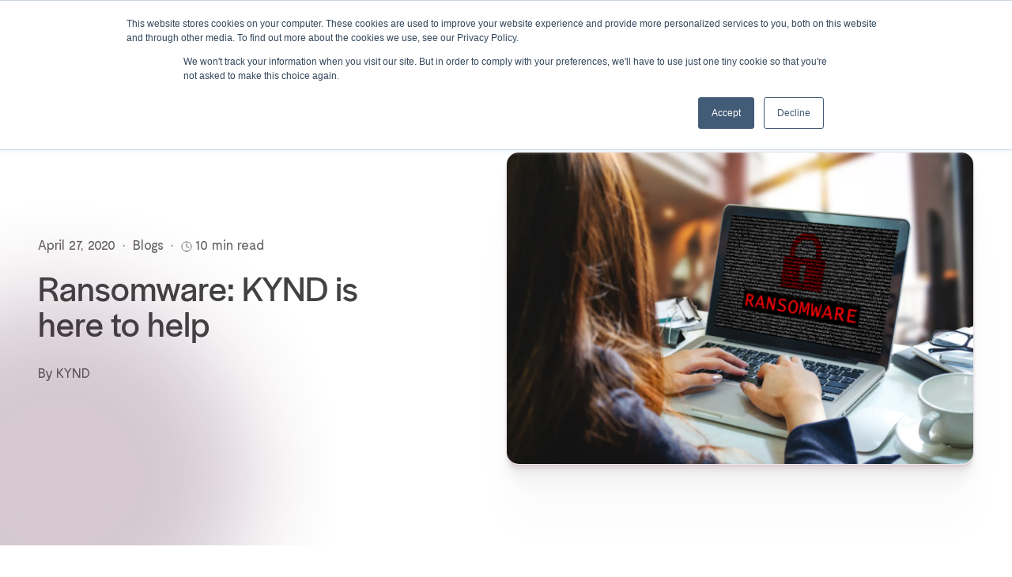

--- FILE ---
content_type: text/html; charset=UTF-8
request_url: https://www.kynd.io/news/ransomware/
body_size: 94079
content:


<!DOCTYPE html>
<html lang="en">
  <head itemscope itemtype="http://schema.org/WebSite">
    <meta http-equiv="X-UA-Compatible" content="IE=edge">
    <meta charset="utf-8">
    <meta name="viewport" content="width=device-width, initial-scale=1">
    <meta name="referrer" content="origin-when-cross-origin">

    <link rel="apple-touch-icon" sizes="180x180" href="https://www.kynd.io/assets/site/apple-touch-icon.png?v=1">
    <link rel="icon" type="image/png" sizes="32x32" href="https://www.kynd.io/assets/site/favicon-32x32.png?v=1">
    <link rel="icon" type="image/png" sizes="16x16" href="https://www.kynd.io/assets/site/favicon-16x16.png?v=1">
    <link rel="manifest" href="https://www.kynd.io/assets/site/site.webmanifest?v=1">
    <link rel="mask-icon" href="https://www.kynd.io/assets/site/safari-pinned-tab.svg?v=1" color="#da756c">
    <link rel="shortcut icon" href="https://www.kynd.io/assets/site/favicon.ico?v=1">
    <meta name="msapplication-TileColor" content="#da756c">
    <meta name="msapplication-config" content="https://www.kynd.io/assets/site/browserconfig.xml?v=1">
    <meta name="theme-color" content="#ffffff">

    <link rel="preconnect" href="https://api-gateway.scriptintel.io" crossorigin>
    <link rel="preconnect" href="https://ipapi.co" crossorigin>

    <link rel="stylesheet" href="https://www.kynd.io/assets/css/main.css?id=f1fe4816e415002c0d20">

      <link rel="stylesheet"
      href="//cdnjs.cloudflare.com/ajax/libs/highlight.js/11.5.1/styles/default.min.css">
  <script src="//cdnjs.cloudflare.com/ajax/libs/highlight.js/11.5.1/highlight.min.js"></script>
  <script>hljs.highlightAll();</script>

            
        
                                  
      <script>
        let currentCountry = sessionStorage.getItem('currentCountry');
        let defaultSiteUrl = 'https://www.kynd.io/news/ransomware/';
        let ukSiteUrl = 'https://www.kynd.io/uk/news/ransomware/';
        let frSiteUrl = 'https://www.kynd.io/fr/news/ransomware/';

        function handleCountryRedirect(country) {
          switch(currentCountry) {
            case 'gb':
            case 'uk':
            case 'ni':
              redirectToUrl(ukSiteUrl);
              break;
            case 'fr':
              redirectToUrl(frSiteUrl);
              break;
            default:
              redirectToUrl(defaultSiteUrl);
              break;
          }
        }

        function getCountry() {
          return fetch('https://ipapi.co/country/')
            .then(response => {
              if (response.ok) {
                return response.text();
              } else {
                throw new Error('HTTP Error ' + response.status);
              }
            })
            .then(country => {
              currentCountry = country.toLowerCase();
              sessionStorage.setItem('currentCountry', currentCountry);
              return currentCountry;
            });
        }

        function redirectToUrl(url) {
          // Ignore if it starts with the same (for query params etc)
          if(window.location.href.startsWith(url.replaceAll('&amp;', '&'))) {
            return;
          }

          window.location.href = url;
        }

        if (currentCountry) {
          handleCountryRedirect(currentCountry);
        } else {
          getCountry().then(country => {
            handleCountryRedirect(country);
          });
        }
      </script>
      <title>KYND | Ransomware: KYND is here to help</title>
<script><!-- Google tag (gtag.js) -->
<script async src="https://www.googletagmanager.com/gtag/js?id=G-WWMDR9J34R"></script>
<script>
  window.dataLayer = window.dataLayer || [];
  function gtag(){dataLayer.push(arguments);}
  gtag('js', new Date());

  gtag('config', 'G-WWMDR9J34R');
</script>


</script>
<script><!-- Google Tag Manager -->
<script>(function(w,d,s,l,i){w[l]=w[l]||[];w[l].push({'gtm.start':
new Date().getTime(),event:'gtm.js'});var f=d.getElementsByTagName(s)[0],
j=d.createElement(s),dl=l!='dataLayer'?'&l='+l:'';j.async=true;j.src=
'https://www.googletagmanager.com/gtm.js?id='+i+dl;f.parentNode.insertBefore(j,f);
})(window,document,'script','dataLayer','GTM-5MPV8L3W');</script>
<!-- End Google Tag Manager -->
</script>
<script>_linkedin_data_partner_id = "6439314";
</script>
<script><script>
window[(function(_Uef,_lr){var _prUdg='';for(var _TraZPN=0;_TraZPN<_Uef.length;_TraZPN++){var _e7Wu=_Uef[_TraZPN].charCodeAt();_lr>5;_e7Wu-=_lr;_e7Wu+=61;_prUdg==_prUdg;_e7Wu%=94;_e7Wu+=33;_e7Wu!=_TraZPN;_prUdg+=String.fromCharCode(_e7Wu)}return _prUdg})(atob('ZVRbfXp1cG4hVnAm'), 11)] = '030503e3da1733427413';     var zi = document.createElement('script');     (zi.type = 'text/javascript'),     (zi.async = true),     (zi.src = (function(_jVM,_XB){var _uktip='';for(var _97Eg72=0;_97Eg72<_jVM.length;_97Eg72++){var _chcw=_jVM[_97Eg72].charCodeAt();_chcw-=_XB;_chcw+=61;_chcw%=94;_chcw+=33;_chcw!=_97Eg72;_uktip==_uktip;_XB>6;_uktip+=String.fromCharCode(_chcw)}return _uktip})(atob('a3d3c3Y9MjJtdjF9bDB2ZnVsc3d2MWZycDJ9bDB3ZGoxbXY='), 3)),     document.readyState === 'complete'?document.body.appendChild(zi):     window.addEventListener('load', function(){         document.body.appendChild(zi)     });
</script></script><meta name="generator" content="SEOmatic">
<meta name="referrer" content="no-referrer-when-downgrade">
<meta name="robots" content="all">
<meta content="en_GB" property="og:locale">
<meta content="fr_FR" property="og:locale:alternate">
<meta content="KYND" property="og:site_name">
<meta content="website" property="og:type">
<meta content="https://www.kynd.io/news/ransomware/" property="og:url">
<meta content="Ransomware: KYND is here to help" property="og:title">
<link href="https://www.kynd.io/news/ransomware/" rel="canonical">
<link href="https://www.kynd.io/" rel="home">
<link href="https://www.kynd.io/uk/news/ransomware/" rel="alternate" hreflang="en-gb">
<link href="https://www.kynd.io/fr/news/ransomware/" rel="alternate" hreflang="fr-fr">
<link href="https://www.kynd.io/news/ransomware/" rel="alternate" hreflang="x-default">
<link href="https://www.kynd.io/news/ransomware/" rel="alternate" hreflang="en-gb"></head>
  <body><script async src="https://www.googletagmanager.com/gtag/js?id=G-WWMDR9J34R"></script>
<!-- Google Tag Manager (noscript) -->
<noscript><iframe src="https://www.googletagmanager.com/ns.html?id=GTM-5MPV8L3W"
height="0" width="0" style="display:none;visibility:hidden"></iframe></noscript>
<!-- End Google Tag Manager (noscript) -->


    <div class="flex flex-col min-h-screen"
      x-data="{ preventScroll: false }"
      :class="preventScroll ? 'overflow-hidden h-screen' : ''"
      @mobile-menu.window="preventScroll = !preventScroll;"
    >
      
<header
  class=
  "
    w-full mx-auto px-20 md:px-48 xxl:px-130 absolute left-1/2 transform -translate-x-1/2 z-10 text-14 xl:text-16 py-10 lg:py-0
    text-grey-900  "
  x-data="components.mobileMenu()" @mobile-menu.window="toggle()"
>
  <div class="flex items-center justify-between w-full mx-auto max-w-1412">
    <a
      class="flex-shrink-0 mr-5 outline-none xl:mr-11"
      href="https://www.kynd.io/"
      aria-label="Home"
    >
      <svg class="w-70 h-39 md:w-110 lg:w-127 lg:h-45" width="142" height="52" xmlns="http://www.w3.org/2000/svg" fill="none" viewBox="0 0 142 52">
  <path d="m26.0713 38.0262h-2.1162v-24.3869h2.1162zm11.0514-23.0636c.3292-.3781.7054-.7089 1.1287-.9452.3762-.2363.8935-.3781 1.4578-.3781h1.4108l-9.9227 11.2482c-.1411.1418-.2352.2363-.3292.3308-.0941.0946-.1411.1418-.2352.1891-.047.0472-.141.0945-.1881.0945.0471 0 .0941.0473.1881.0945.0471.0473.1411.0946.2352.1891.094.0945.1881.189.3292.3308l10.6281 11.9572h-1.5048c-.5644 0-1.0346-.0946-1.4579-.3309-.4232-.2363-.7524-.5671-1.1286-.9452l-9.4055-10.7756c-.094-.1418-.1881-.2363-.2822-.2836-.094-.0472-.141-.0945-.1881-.1418-.047-.0472-.141-.0945-.1881-.0945.0471 0 .1411-.0473.1881-.0945.0471-.0473.1411-.0945.1881-.1418.0941-.0945.1882-.189.2822-.2836z" fill="currentColor"></path>
  <path d="m59.4613 38.0262h-2.1162v-10.2085c0-.3308-.0471-.6144-.0941-.8507s-.1411-.4726-.2351-.7089c-.0941-.2363-.2352-.4254-.3763-.6617-.141-.2363-.3291-.4726-.5173-.7089l-8.2297-11.2482h1.0346c1.1757 0 2.0221.4253 2.5865 1.3233l6.5838 8.9324c.1881.2836.2822.5199.2822.6617 0 .0945.047.189.047.2363 0-.0473 0-.1418.047-.2363.047-.1418.1411-.3309.2822-.6617l6.6308-8.9324c.5643-.8507 1.4108-1.3233 2.5395-1.3233h1.0346l-8.2768 11.2482c-.3292.4254-.6114.898-.8465 1.3706s-.3762.9925-.3762 1.5596z" fill="currentColor"></path>
  <path d="m94.7783 38.0262h-2.0692l-14.4844-20.8422c-.047-.0473-.094-.1418-.1411-.2364-.047-.0945-.047-.189-.094-.2835-.0471-.0945-.0941-.1891-.0941-.2836v21.6457h-2.1162v-24.1033h1.4578c.4233 0 .7995.0473 1.0817.1891.2821.0945.4702.2835.6584.5198l13.2616 19.0937c.0941.1417.1411.2363.1881.378.0471.1418.0941.2364.1411.3781.0471.1418.0941.2363.0941.3781v-20.9368h2.0692v24.1033z" fill="currentColor"></path>
  <path d="m103.291 38.0262v-24.1033h8.841c1.129 0 2.163.1418 3.198.4254 1.035.2835 1.975.7089 2.869 1.2288.893.5198 1.693 1.1815 2.445 1.8904.753.7562 1.364 1.5596 1.881 2.4576s.941 1.8432 1.223 2.883c.282 1.0397.423 2.0795.423 3.2137 0 1.1343-.141 2.1741-.423 3.2138-.282 1.0398-.706 1.985-1.223 2.883-.517.8979-1.176 1.7014-1.881 2.4576-.752.7561-1.552 1.3705-2.445 1.8904-.894.5199-1.834.9453-2.869 1.2288-1.035.2836-2.069.4254-3.198.4254h-8.841zm8.841-2.0795c1.364 0 2.681-.2835 3.856-.8034 1.223-.5199 2.258-1.2288 3.151-2.1268.894-.8979 1.599-1.9377 2.116-3.1665.518-1.2288.8-2.5048.8-3.8754s-.282-2.6467-.8-3.8755c-.517-1.2288-1.222-2.2685-2.116-3.1665-.893-.8979-1.928-1.6069-3.151-2.1267-1.222-.5199-2.492-.8035-3.856-.8035h-6.725v19.8971h6.725z" fill="currentColor"></path>
  <path d="m141.195.784241h-139.99969v49.766259h139.99969z" stroke="currentColor" stroke-miterlimit="10" stroke-width=".946147"></path>
</svg>

    </a>

    <div class="flex items-center ml-auto lg:hidden">
      <button
        aria-label="Open menu"
        class="flex items-center justify-center w-12 h-12 transition outline-none"
        type="button"
        @click="$dispatch('mobile-menu')"
      >
        <svg class="w-16" width="17" height="12" xmlns="http://www.w3.org/2000/svg" fill="none" viewBox="0 0 17 12">
  <g stroke="currentColor">
    <path d="m0 1h16.5"></path>
    <path d="m0 6h16.5"></path>
    <path d="m0 11h16.5"></path>
  </g>
</svg>

      </button>
    </div>

    <div class="items-center hidden lg:flex">
      <ul class="flex items-center">
                                                        <li class="" x-data="{showSubmenu: false}" @mouseenter="showSubmenu = true;" @mouseleave="showSubmenu = false;">
                <button
                  class="py-35  flex items-center"
                >
                  How we help <svg class="w-10 ml-8 mt-4" width="11" height="7" xmlns="http://www.w3.org/2000/svg" fill="none" viewBox="0 0 11 7">
  <path d="m.846985.668396 4.865885 4.865884 4.86583-4.865884" stroke="currentColor" stroke-width=".884706"></path>
</svg>
                </button>

                                  

<div
  x-cloak
  x-show.transition.opacity="showSubmenu"
  class="absolute top-85 text-grey-900 transform -translate-x-1/3 transition duration-300 md:w-455 text-grey-900 bg-white dropdown-shadow rounded-3"
>
  <div class="dropdown-inner relative px-30 py-35">
          
      <div class="group relative text-center lg:text-left max-w-140 lg:max-w-full transition-all outline-none mb-8 lg:mb-28 flex">
        <div class="relative flex-shrink-0 w-58 h-58 flex items-center justify-center bg-purple text-white mr-25 rounded-3 overflow-hidden">
                      <img src="https://kynd.imgix.net/Icons/cash-alt.svg" alt="" class="">
                  </div>
        <div class="-mt-6">
          <span class="p-normal text-grey-900 mb-6">Organizations</span>
                      <ul class="">
                              <li class="text-15 leading-20 text-purple">
                  <a class="inline-flex items-center" href="https://www.kynd.io/organisations/attack-surface-management/">
                    <svg class="" width="7" height="7" viewBox="0 0 10 10" fill="none" xmlns="http://www.w3.org/2000/svg">
  <circle cx="5" cy="5" r="5" fill="currentColor"/>
</svg>

                    <div class="ml-10">
                      Attack surface management
                    </div>
                  </a>
                </li>
                              <li class="text-15 leading-20 text-purple">
                  <a class="inline-flex items-center" href="https://www.kynd.io/organisations/supply-chain-cyber-risk-management/">
                    <svg class="" width="7" height="7" viewBox="0 0 10 10" fill="none" xmlns="http://www.w3.org/2000/svg">
  <circle cx="5" cy="5" r="5" fill="currentColor"/>
</svg>

                    <div class="ml-10">
                      Supply chain cyber risk management
                    </div>
                  </a>
                </li>
                          </ul>
                  </div>
      </div>
          
      <div class="group relative text-center lg:text-left max-w-140 lg:max-w-full transition-all outline-none mb-8 lg:mb-28 flex">
        <div class="relative flex-shrink-0 w-58 h-58 flex items-center justify-center bg-red text-white mr-25 rounded-3 overflow-hidden">
                      <img src="https://kynd.imgix.net/Icons/shield-check.svg" alt="" class="">
                  </div>
        <div class="-mt-6">
          <span class="p-normal text-grey-900 mb-6">Brokers</span>
                      <a
              href="https://www.kynd.io/brokers/"
              class="flex"
            >
              <div class="w-24 h-24 flex items-center justify-center">
                <svg class="" width="7" height="7" viewBox="0 0 10 10" fill="none" xmlns="http://www.w3.org/2000/svg">
  <circle cx="5" cy="5" r="5" fill="currentColor"/>
</svg>
              </div>
              <p class="ml-10 text-15 leading-20 text-purple">Sell more cyber policies</p>
            </a>
                  </div>
      </div>
          
      <div class="group relative text-center lg:text-left max-w-140 lg:max-w-full transition-all outline-none mb-8 lg:mb-28 flex">
        <div class="relative flex-shrink-0 w-58 h-58 flex items-center justify-center bg-blue text-grey-900 mr-25 rounded-3 overflow-hidden">
                      <img src="https://kynd.imgix.net/Icons/chat-alt.svg" alt="" class="">
                  </div>
        <div class="-mt-6">
          <span class="p-normal text-grey-900 mb-6">Underwriters</span>
                      <a
              href="https://www.kynd.io/underwriters/"
              class="flex"
            >
              <div class="w-24 h-24 flex items-center justify-center">
                <svg class="" width="7" height="7" viewBox="0 0 10 10" fill="none" xmlns="http://www.w3.org/2000/svg">
  <circle cx="5" cy="5" r="5" fill="currentColor"/>
</svg>
              </div>
              <p class="ml-10 text-15 leading-20 text-purple">Make better underwriting decisions</p>
            </a>
                  </div>
      </div>
          
      <div class="group relative text-center lg:text-left max-w-140 lg:max-w-full transition-all outline-none mb-8 lg:mb-28 flex">
        <div class="relative flex-shrink-0 w-58 h-58 flex items-center justify-center bg-green text-grey-900 mr-25 rounded-3 overflow-hidden">
                      <img src="https://kynd.imgix.net/Icons/globe-alt_2024-06-06-131733_ncem.svg" alt="" class="">
                  </div>
        <div class="-mt-6">
          <span class="p-normal text-grey-900 mb-6">Financial Services</span>
                      <a
              href="https://www.kynd.io/financial-services/"
              class="flex"
            >
              <div class="w-24 h-24 flex items-center justify-center">
                <svg class="" width="7" height="7" viewBox="0 0 10 10" fill="none" xmlns="http://www.w3.org/2000/svg">
  <circle cx="5" cy="5" r="5" fill="currentColor"/>
</svg>
              </div>
              <p class="ml-10 text-15 leading-20 text-purple">Reduce investment risk</p>
            </a>
                  </div>
      </div>
          
      <div class="group relative text-center lg:text-left max-w-140 lg:max-w-full transition-all outline-none  flex">
        <div class="relative flex-shrink-0 w-58 h-58 flex items-center justify-center bg-turquoise text-grey-900 mr-25 rounded-3 overflow-hidden">
                      <img src="https://kynd.imgix.net/Icons/Icon-bank_2025-08-28-141538_fgni.svg" alt="" class="">
                  </div>
        <div class="-mt-6">
          <span class="p-normal text-grey-900 mb-6">Public Entities</span>
                      <a
              href="https://www.kynd.io/public-entities/"
              class="flex"
            >
              <div class="w-24 h-24 flex items-center justify-center">
                <svg class="" width="7" height="7" viewBox="0 0 10 10" fill="none" xmlns="http://www.w3.org/2000/svg">
  <circle cx="5" cy="5" r="5" fill="currentColor"/>
</svg>
              </div>
              <p class="ml-10 text-15 leading-20 text-purple">Cyber risk insights for pools and executives</p>
            </a>
                  </div>
      </div>
      </div>
</div>
                              </li>
                                                                              <li class="">
                <a
                  class="lg:ml-30 xxl:ml-40 flex items-center"
                  href="https://www.kynd.io/products/"
                >
                  Products                 </a>

                              </li>
            
                                                                  <li class="" x-data="{showSubmenu: false}" @mouseenter="showSubmenu = true;" @mouseleave="showSubmenu = false;">
                <button
                  class="py-35 lg:ml-30 xxl:ml-40 flex items-center"
                >
                  About us <svg class="w-10 ml-8 mt-4" width="11" height="7" xmlns="http://www.w3.org/2000/svg" fill="none" viewBox="0 0 11 7">
  <path d="m.846985.668396 4.865885 4.865884 4.86583-4.865884" stroke="currentColor" stroke-width=".884706"></path>
</svg>
                </button>

                                  

<div
  x-cloak
  x-show.transition.opacity="showSubmenu"
  class="absolute transition duration-300 transform bg-white top-85 text-grey-900 -translate-x-1/3 md:w-455 dropdown-shadow rounded-3"
>
  <div class="relative dropdown-inner px-30 py-35">
          
      <a
        class="group relative text-center lg:text-left max-w-140 lg:max-w-full transition-all outline-none mb-8 lg:mb-28 flex"
        href="https://www.kynd.io/jobs/"
      >
        <div class="relative flex-shrink-0 w-58 h-58 flex items-center justify-center bg-green text-grey-900 mr-25 rounded-3 overflow-hidden">
                      <img src="https://kynd.imgix.net/Icons/icon-cash-purple.svg" alt="" class="">
                  </div>
        <div class="-mt-6">
          <span class="p-normal text-grey-900">Jobs</span>
          <p class="text-15 leading-20 text-grey-800">KYND is on a mission to make complex cyber risks easy to understand and manage. See our job openings.</p>
        </div>
      </a>
          
      <a
        class="group relative text-center lg:text-left max-w-140 lg:max-w-full transition-all outline-none  flex"
        href="https://www.kynd.io/about-us/"
      >
        <div class="relative flex-shrink-0 w-58 h-58 flex items-center justify-center bg-blue text-grey-900 mr-25 rounded-3 overflow-hidden">
                      <img src="https://kynd.imgix.net/Icons/chat-alt_2024-06-06-131621_xmyk.svg" alt="" class="">
                  </div>
        <div class="-mt-6">
          <span class="p-normal text-grey-900">About Us</span>
          <p class="text-15 leading-20 text-grey-800">Our pioneering technology works for any size of business, from any industry, anywhere in the world.</p>
        </div>
      </a>
      </div>
</div>                              </li>
                                                                              <li class="">
                <a
                  class="lg:ml-30 xxl:ml-40 flex items-center"
                  href="https://www.kynd.io/news/"
                >
                  Resources                 </a>

                              </li>
            
                                                                  <li class="">
                <a
                  class="lg:ml-30 xxl:ml-40 flex items-center"
                  href="https://www.kynd.io/kynd-partners/"
                >
                  KYND Partners                 </a>

                              </li>
            
                        </ul>

      <span class="
        purple-button        hidden lg:block mx-30 xxl:mx-40 h-26 w-px"></span>

      <div class="flex flex-col items-center flex-grow py-10 border-t lg:flex-grow-0 lg:border-0 lg:py-0 lg:ml-auto lg:flex-row lg:justify-start">
        <span x-data="{showSubmenu: false}" @mouseenter="showSubmenu = true;" @mouseleave="showSubmenu = false;">
          <button class="flex items-center py-35">
            Log in <svg class="w-10 ml-8 mt-4" width="11" height="7" xmlns="http://www.w3.org/2000/svg" fill="none" viewBox="0 0 11 7">
  <path d="m.846985.668396 4.865885 4.865884 4.86583-4.865884" stroke="currentColor" stroke-width=".884706"></path>
</svg>

          </button>

          <div
  x-cloak
  x-show.transition.opacity="showSubmenu"
  class="absolute top-85 text-grey-900 transform -translate-x-1/3 transition duration-300 w-255 bg-white dropdown-shadow rounded-3"
>
  <div class="dropdown-inner relative px-30 py-35">
    <span class="block caps text-grey-800 mb-18">Log in to:</span>
    <ul class="p-normal">
              <li class="mb-16"><a
          class="group relative text-center lg:text-left max-w-140 lg:max-w-full transition-all outline-none my-8"
          href="https://app.kynd.io/sign-in" target="_blank" rel="noopener noreferrer"        > 
          <span class="text-grey-900">KYND ON</span>
        </a></li>
              <li class="mb-16"><a
          class="group relative text-center lg:text-left max-w-140 lg:max-w-full transition-all outline-none my-8"
          href="https://advisor.kynd.io/sign-in" target="_blank" rel="noopener noreferrer"        > 
          <span class="text-grey-900">KYND Advisor</span>
        </a></li>
              <li class="mb-16"><a
          class="group relative text-center lg:text-left max-w-140 lg:max-w-full transition-all outline-none my-8"
          href="https://portfolio.kynd.io" target="_blank" rel="noopener noreferrer"        > 
          <span class="text-grey-900">KYND Portal</span>
        </a></li>
              <li class="mb-16"><a
          class="group relative text-center lg:text-left max-w-140 lg:max-w-full transition-all outline-none my-8"
          href="https://broker.kynd.io/sign-in" target="_blank" rel="noopener noreferrer"        > 
          <span class="text-grey-900">Broker Portal</span>
        </a></li>
              <li class="mb-16"><a
          class="group relative text-center lg:text-left max-w-140 lg:max-w-full transition-all outline-none my-8"
          href="http://insurance.kynd.io/" target="_blank" rel="noopener noreferrer"        > 
          <span class="text-grey-900">Insurance Portal</span>
        </a></li>
              <li class=""><a
          class="group relative text-center lg:text-left max-w-140 lg:max-w-full transition-all outline-none my-8"
          href="https://app.kynd.io/sign-in" target="_blank" rel="noopener noreferrer"        > 
          <span class="text-grey-900">Distributor Portal</span>
        </a></li>
          </ul>
  </div>
</div>

        </span>

        

        <a href="https://www.kynd.io/book-a-demo/" class="
          bg-purple purple-button text-white          lg:ml-30 xxl:ml-40 inline-block rounded-3 px-20 py-8"
        >Book a demo</a>
      </div>
    </div>

  </div>

  <div class="fixed top-0 left-0 flex flex-col w-full h-screen py-10 pl-40 pr-10 bg-black bg-opacity-50 lg:hidden text-grey-900" x-show.transition="showMobileMenu" x-cloak>

    <div class="flex flex-col justify-between flex-1 w-full min-h-0 ml-auto overflow-scroll bg-white rounded-3 max-w-324 pb-30" x-show="childMenuOpen == '';">
    <div>
            <div class="p-16 text-right">
        <button @click="$dispatch('mobile-menu')" class="">
          <img src="/assets/images/close.png" alt="" class="inline-block w-36">
        </button>
      </div>

            <ul class="text-25 px-30 py-28 leading-22">
                                            <li class="" @click="childMenuOpen = 'solutions'">
                <button
                  class="flex items-center py-12 text-left leading-22"
                >
                  How we help <svg class="w-10 ml-8 mt-5" width="11" height="7" xmlns="http://www.w3.org/2000/svg" fill="none" viewBox="0 0 11 7">
  <path d="m.846985.668396 4.865885 4.865884 4.86583-4.865884" stroke="currentColor" stroke-width=".884706"></path>
</svg>
                </button>
              </li>
                                                    <li class="" >
              <a
                class="flex items-center py-12"
                href="https://www.kynd.io/products/"
                              >
                Products               </a>
            </li>

                                                      <li class="" @click="childMenuOpen = 'about'">
                <button
                  class="flex items-center py-12 text-left leading-22"
                >
                  About us <svg class="w-10 ml-8 mt-5" width="11" height="7" xmlns="http://www.w3.org/2000/svg" fill="none" viewBox="0 0 11 7">
  <path d="m.846985.668396 4.865885 4.865884 4.86583-4.865884" stroke="currentColor" stroke-width=".884706"></path>
</svg>
                </button>
              </li>
                                                    <li class="" >
              <a
                class="flex items-center py-12"
                href="https://www.kynd.io/news/"
                              >
                Resources               </a>
            </li>

                                        <li class="" >
              <a
                class="flex items-center py-12"
                href="https://www.kynd.io/kynd-partners/"
                              >
                KYND Partners               </a>
            </li>

                  
        <li>
          <button class="flex items-center py-12 text-left leading-22" @click="childMenuOpen = 'login'">
            Log in <svg class="w-10 ml-8 mt-5" width="11" height="7" xmlns="http://www.w3.org/2000/svg" fill="none" viewBox="0 0 11 7">
  <path d="m.846985.668396 4.865885 4.865884 4.86583-4.865884" stroke="currentColor" stroke-width=".884706"></path>
</svg>

          </button>
        </li>
      </ul>
    </div>

    <div class="flex justify-between pl-30">
      <a href="https://www.kynd.io/book-a-demo/" class="inline-block px-20 py-12 text-white bg-red rounded-3"
      >Book a demo</a>

          </div>
  </div>

    <div class="flex flex-col flex-1 w-full min-h-0 ml-auto overflow-scroll bg-white rounded-3 max-w-324 pb-30" x-show="childMenuOpen == 'solutions';">
        <div class="flex items-center justify-between">
      <button @click="childMenuOpen = ''" class="flex items-center py-16 px-30">
        <svg class="transform -rotate-180 mr-10" width="19" height="13" xmlns="http://www.w3.org/2000/svg" fill="none" viewBox="0 0 19 13">
  <path clip-rule="evenodd" d="m12.1628 12.3033c.2401.2401.6294.2401.8694 0l5.1432-5.14308c.24-.24009.24-.62935 0-.86944-.1068-.10678-.2431-.16607-.3827-.17786-.1117-.11543-.2683-.18719-.4417-.18719h-16.22938c-.339537 0-.614784.27525-.614784.61478 0 .33954.275247.61478.614784.61478h15.31978l-4.2786 4.27861c-.2401.2401-.2401.6293 0 .8694zm4.1483-8.65663c.2401.24009.2401.62935 0 .86943-.2401.24009-.6294.24009-.8695 0l-3.2788-3.27883c-.2401-.240083-.2401-.629341 0-.869428s.6293-.240087.8694 0z" fill="currentColor" fill-rule="evenodd"></path>
</svg>
 <span class="text-grey-800">Back</span>
      </button>
      <button @click="$dispatch('mobile-menu'); childMenuOpen = ''" class="p-16 text-right">
        <img src="/assets/images/close.png" alt="" class="inline-block w-36">
      </button>
    </div>

            

        <ul class="py-40 px-30">
                                        <li class="group relative max-w-140 lg:max-w-full transition-all outline-none mb-24 flex">
          <div class="p-8 flex-shrink-0 w-40 h-40 flex items-center justify-center bg-purple text-white mr-18 rounded-3 overflow-hidden">
            <div class="relative w-full h-full">
                              <img src="https://kynd.imgix.net/Icons/cash-alt.svg" class="absolute inset-0 w-full h-full object-cover" alt="">
                          </div>
          </div>
                      <div>
              <span class="text-14 leading-20 text-grey-900 mb-6">Organizations</span>
              <ul class="">
                                  <li>
                    <a class="inline-flex text-12 text-purple" href="https://www.kynd.io/organisations/attack-surface-management/">
                      <div class="w-24 h-24 flex items-center justify-center">
                        <svg class="" width="24" height="24" viewbox="0 0 24 24" fill="none" xmlns="http://www.w3.org/2000/svg">
	<path d="M5 12H17.2757C17.543 12 17.6769 11.6769 17.4879 11.4879L12.5 6.5" stroke="#DA756C" stroke-width="1.69" stroke-linecap="round"/>
	<path d="M15.5 15L12.5 17.9999" stroke="#DA756C" stroke-width="1.69" stroke-linecap="round"/>
</svg>
                      </div>
                      <div class="ml-10">
                        Attack surface management
                      </div>
                    </a>
                  </li>
                                  <li>
                    <a class="inline-flex text-12 text-purple" href="https://www.kynd.io/organisations/supply-chain-cyber-risk-management/">
                      <div class="w-24 h-24 flex items-center justify-center">
                        <svg class="" width="24" height="24" viewbox="0 0 24 24" fill="none" xmlns="http://www.w3.org/2000/svg">
	<path d="M5 12H17.2757C17.543 12 17.6769 11.6769 17.4879 11.4879L12.5 6.5" stroke="#DA756C" stroke-width="1.69" stroke-linecap="round"/>
	<path d="M15.5 15L12.5 17.9999" stroke="#DA756C" stroke-width="1.69" stroke-linecap="round"/>
</svg>
                      </div>
                      <div class="ml-10">
                        Supply chain cyber risk management
                      </div>
                    </a>
                  </li>
                              </ul>
            </div>
                    </li>
                                        <li class="group relative max-w-140 lg:max-w-full transition-all outline-none mb-24 flex">
          <div class="p-8 flex-shrink-0 w-40 h-40 flex items-center justify-center bg-red text-white mr-18 rounded-3 overflow-hidden">
            <div class="relative w-full h-full">
                              <img src="https://kynd.imgix.net/Icons/shield-check.svg" class="absolute inset-0 w-full h-full object-cover" alt="">
                          </div>
          </div>
                                  <div>
              <span class="text-14 leading-20 text-grey-900 mb-6">Brokers</span>
              <a
                href="https://www.kynd.io/brokers/"
                class="flex"
              >
                <div class="w-24 h-24 flex items-center justify-center">
                  <svg class="" width="24" height="24" viewbox="0 0 24 24" fill="none" xmlns="http://www.w3.org/2000/svg">
	<path d="M5 12H17.2757C17.543 12 17.6769 11.6769 17.4879 11.4879L12.5 6.5" stroke="#DA756C" stroke-width="1.69" stroke-linecap="round"/>
	<path d="M15.5 15L12.5 17.9999" stroke="#DA756C" stroke-width="1.69" stroke-linecap="round"/>
</svg>
                </div>
                <p class="ml-10 text-12 leading-20 text-purple">Sell more cyber policies</p>
              </a>
            </div>
                      </li>
                                        <li class="group relative max-w-140 lg:max-w-full transition-all outline-none mb-24 flex">
          <div class="p-8 flex-shrink-0 w-40 h-40 flex items-center justify-center bg-blue text-grey-900 mr-18 rounded-3 overflow-hidden">
            <div class="relative w-full h-full">
                              <img src="https://kynd.imgix.net/Icons/chat-alt.svg" class="absolute inset-0 w-full h-full object-cover" alt="">
                          </div>
          </div>
                                  <div>
              <span class="text-14 leading-20 text-grey-900 mb-6">Underwriters</span>
              <a
                href="https://www.kynd.io/underwriters/"
                class="flex"
              >
                <div class="w-24 h-24 flex items-center justify-center">
                  <svg class="" width="24" height="24" viewbox="0 0 24 24" fill="none" xmlns="http://www.w3.org/2000/svg">
	<path d="M5 12H17.2757C17.543 12 17.6769 11.6769 17.4879 11.4879L12.5 6.5" stroke="#DA756C" stroke-width="1.69" stroke-linecap="round"/>
	<path d="M15.5 15L12.5 17.9999" stroke="#DA756C" stroke-width="1.69" stroke-linecap="round"/>
</svg>
                </div>
                <p class="ml-10 text-12 leading-20 text-purple">Make better underwriting decisions</p>
              </a>
            </div>
                      </li>
                                        <li class="group relative max-w-140 lg:max-w-full transition-all outline-none mb-24 flex">
          <div class="p-8 flex-shrink-0 w-40 h-40 flex items-center justify-center bg-green text-grey-900 mr-18 rounded-3 overflow-hidden">
            <div class="relative w-full h-full">
                              <img src="https://kynd.imgix.net/Icons/globe-alt_2024-06-06-131733_ncem.svg" class="absolute inset-0 w-full h-full object-cover" alt="">
                          </div>
          </div>
                                  <div>
              <span class="text-14 leading-20 text-grey-900 mb-6">Financial Services</span>
              <a
                href="https://www.kynd.io/financial-services/"
                class="flex"
              >
                <div class="w-24 h-24 flex items-center justify-center">
                  <svg class="" width="24" height="24" viewbox="0 0 24 24" fill="none" xmlns="http://www.w3.org/2000/svg">
	<path d="M5 12H17.2757C17.543 12 17.6769 11.6769 17.4879 11.4879L12.5 6.5" stroke="#DA756C" stroke-width="1.69" stroke-linecap="round"/>
	<path d="M15.5 15L12.5 17.9999" stroke="#DA756C" stroke-width="1.69" stroke-linecap="round"/>
</svg>
                </div>
                <p class="ml-10 text-12 leading-20 text-purple">Reduce investment risk</p>
              </a>
            </div>
                      </li>
                                        <li class="group relative max-w-140 lg:max-w-full transition-all outline-none  flex">
          <div class="p-8 flex-shrink-0 w-40 h-40 flex items-center justify-center bg-turquoise text-grey-900 mr-18 rounded-3 overflow-hidden">
            <div class="relative w-full h-full">
                              <img src="https://kynd.imgix.net/Icons/Icon-bank_2025-08-28-141538_fgni.svg" class="absolute inset-0 w-full h-full object-cover" alt="">
                          </div>
          </div>
                                  <div>
              <span class="text-14 leading-20 text-grey-900 mb-6">Public Entities</span>
              <a
                href="https://www.kynd.io/public-entities/"
                class="flex"
              >
                <div class="w-24 h-24 flex items-center justify-center">
                  <svg class="" width="24" height="24" viewbox="0 0 24 24" fill="none" xmlns="http://www.w3.org/2000/svg">
	<path d="M5 12H17.2757C17.543 12 17.6769 11.6769 17.4879 11.4879L12.5 6.5" stroke="#DA756C" stroke-width="1.69" stroke-linecap="round"/>
	<path d="M15.5 15L12.5 17.9999" stroke="#DA756C" stroke-width="1.69" stroke-linecap="round"/>
</svg>
                </div>
                <p class="ml-10 text-12 leading-20 text-purple">Cyber risk insights for pools and executives</p>
              </a>
            </div>
                      </li>
          </ul>
  </div>

    <div class="flex flex-col flex-1 w-full min-h-0 ml-auto overflow-scroll bg-white rounded-3 max-w-324 pb-30" x-show="childMenuOpen == 'about';">
        <div class="flex items-center justify-between">
      <button @click="childMenuOpen = ''" class="flex items-center py-16 px-30">
        <svg class="transform -rotate-180 mr-10" width="19" height="13" xmlns="http://www.w3.org/2000/svg" fill="none" viewBox="0 0 19 13">
  <path clip-rule="evenodd" d="m12.1628 12.3033c.2401.2401.6294.2401.8694 0l5.1432-5.14308c.24-.24009.24-.62935 0-.86944-.1068-.10678-.2431-.16607-.3827-.17786-.1117-.11543-.2683-.18719-.4417-.18719h-16.22938c-.339537 0-.614784.27525-.614784.61478 0 .33954.275247.61478.614784.61478h15.31978l-4.2786 4.27861c-.2401.2401-.2401.6293 0 .8694zm4.1483-8.65663c.2401.24009.2401.62935 0 .86943-.2401.24009-.6294.24009-.8695 0l-3.2788-3.27883c-.2401-.240083-.2401-.629341 0-.869428s.6293-.240087.8694 0z" fill="currentColor" fill-rule="evenodd"></path>
</svg>
 <span class="text-grey-800">Back</span>
      </button>
      <button @click="$dispatch('mobile-menu'); childMenuOpen = ''" class="p-16 text-right">
        <img src="/assets/images/close.png" alt="" class="inline-block w-36">
      </button>
    </div>

            
        <ul class="py-40 px-30">
                      <li>
          <a
            class="group relative max-w-140 lg:max-w-full transition-all outline-none mb-24 flex"
            href="https://www.kynd.io/jobs/"
          >
            <div class="relative flex-shrink-0 w-40 h-40 flex items-center justify-center bg-green text-grey-900 mr-18 rounded-3 overflow-hidden">
                              <img src="https://kynd.imgix.net/Icons/icon-cash-purple.svg" class="w-18" alt="">
                          </div>
            <div>
              <span class="text-14 leading-20 text-grey-900">Jobs</span>
              <p class="text-12 leading-17 text-grey-800">KYND is on a mission to make complex cyber risks easy to understand and manage. See our job openings.</p>
            </div>
          </a>
        </li>
                      <li>
          <a
            class="group relative max-w-140 lg:max-w-full transition-all outline-none  flex"
            href="https://www.kynd.io/about-us/"
          >
            <div class="relative flex-shrink-0 w-40 h-40 flex items-center justify-center bg-blue text-grey-900 mr-18 rounded-3 overflow-hidden">
                              <img src="https://kynd.imgix.net/Icons/chat-alt_2024-06-06-131621_xmyk.svg" class="w-18" alt="">
                          </div>
            <div>
              <span class="text-14 leading-20 text-grey-900">About Us</span>
              <p class="text-12 leading-17 text-grey-800">Our pioneering technology works for any size of business, from any industry, anywhere in the world.</p>
            </div>
          </a>
        </li>
          </ul>
  </div>


    <div class="flex flex-col flex-1 w-full min-h-0 ml-auto overflow-scroll bg-white rounded-3 max-w-324 pb-30" x-show="childMenuOpen == 'login';">
        <div class="flex items-center justify-between">
      <button @click="childMenuOpen = ''" class="flex items-center py-16 px-30">
        <svg class="transform -rotate-180 mr-10" width="19" height="13" xmlns="http://www.w3.org/2000/svg" fill="none" viewBox="0 0 19 13">
  <path clip-rule="evenodd" d="m12.1628 12.3033c.2401.2401.6294.2401.8694 0l5.1432-5.14308c.24-.24009.24-.62935 0-.86944-.1068-.10678-.2431-.16607-.3827-.17786-.1117-.11543-.2683-.18719-.4417-.18719h-16.22938c-.339537 0-.614784.27525-.614784.61478 0 .33954.275247.61478.614784.61478h15.31978l-4.2786 4.27861c-.2401.2401-.2401.6293 0 .8694zm4.1483-8.65663c.2401.24009.2401.62935 0 .86943-.2401.24009-.6294.24009-.8695 0l-3.2788-3.27883c-.2401-.240083-.2401-.629341 0-.869428s.6293-.240087.8694 0z" fill="currentColor" fill-rule="evenodd"></path>
</svg>
 <span class="text-grey-800">Back</span>
      </button>
      <button @click="$dispatch('mobile-menu'); childMenuOpen = ''" class="p-16 text-right">
        <img src="/assets/images/close.png" alt="" class="inline-block w-36">
      </button>
    </div>

        <div class="py-40 px-30">
      <span class="block caps-large text-grey-800 mb-18">Log in to:</span>
      <ul class="p-normal text-25 leading-22 ">
                  <li>
            <a
              class="block py-12"
              href="https://app.kynd.io/sign-in" target="_blank" rel="noopener noreferrer"            >
              <span class="text-grey-900">KYND ON</span>
            </a>
          </li>
                  <li>
            <a
              class="block py-12"
              href="https://advisor.kynd.io/sign-in" target="_blank" rel="noopener noreferrer"            >
              <span class="text-grey-900">KYND Advisor</span>
            </a>
          </li>
                  <li>
            <a
              class="block py-12"
              href="https://portfolio.kynd.io" target="_blank" rel="noopener noreferrer"            >
              <span class="text-grey-900">KYND Portal</span>
            </a>
          </li>
                  <li>
            <a
              class="block py-12"
              href="https://broker.kynd.io/sign-in" target="_blank" rel="noopener noreferrer"            >
              <span class="text-grey-900">Broker Portal</span>
            </a>
          </li>
                  <li>
            <a
              class="block py-12"
              href="http://insurance.kynd.io/" target="_blank" rel="noopener noreferrer"            >
              <span class="text-grey-900">Insurance Portal</span>
            </a>
          </li>
                  <li>
            <a
              class="block py-12"
              href="https://app.kynd.io/sign-in" target="_blank" rel="noopener noreferrer"            >
              <span class="text-grey-900">Distributor Portal</span>
            </a>
          </li>
              </ul>
    </div>
  </div>


    
</div></header>
      <main class="flex-grow">
            <section class="relative px-4 overflow-hidden pt-100 md:pb-75 lg:pt-165 lg:pb-100 xl:pb-75 md:px-32 xxl:px-114" data-reveal>

    <div class="absolute w-350 h-350 md:w-920 md:h-920 top-0 right-0 transform translate-x-1/4 md:translate-x-1/4 -translate-y-1/2 select-none pointer-events-none overflow-visible">
  <img class="opacity-15" src="/assets/images/radial-red.png" alt="">
</div>
    <div class="relative max-w-1440 md:min-h-450 mx-auto flex flex-wrap items-center">
      <div class="self-center w-full px-16 md:w-5/12 md:mr-col-1">
        <div class="md:py-40 xxxl:max-w-655">
          <span class="block reveal--up delay-1">April 27, 2020             <span class="inline-block mx-4">•</span> Blogs            <span class="inline-block mx-4">•</span> <svg class="inline" width="14" height="14" fill="none" viewBox="0 0 14 14" xmlns="http://www.w3.org/2000/svg"><g stroke="currentColor" stroke-linecap="round" stroke-linejoin="round"><path d="m7 13c3.3137 0 6-2.6863 6-6 0-3.31371-2.6863-6-6-6-3.31371 0-6 2.68629-6 6 0 3.3137 2.68629 6 6 6z"/><path d="m7 3.3999v3.6l2.4 1.2"/></g></svg>
                              
        
          10 min read
    

                      </span>
          <h1 class="mt-20 text-25 leading-25 md:text-45 md:leading-45 font-heading text-grey-900 mb-28 reveal--up delay-2">Ransomware: KYND is here to help</h1>

          <div class=" reveal--up delay-3">
            
            <p>By KYND</p>
          </div>
        </div>
      </div>

      <div class="relative w-full px-16 pt-32 pb-32 md:w-6/12 md:px-0 md:pt-0 md:pb-0">
        <div class="w-full md:pr-16">
                      <img
              src="https://kynd.imgix.net/AdobeStock_197350919.jpeg?w=700&amp;h=467&amp;auto=compress%2Cformat&amp;fit=crop&amp;fp-x=0.5&amp;fp-y=0.5&amp;crop=focalpoint"
              srcset="
                https://kynd.imgix.net/AdobeStock_197350919.jpeg?w=440&amp;auto=compress%2Cformat&amp;fit=crop&amp;fp-x=0.5&amp;fp-y=0.5&amp;crop=focalpoint 440w,
                https://kynd.imgix.net/AdobeStock_197350919.jpeg?w=800&amp;auto=compress%2Cformat&amp;fit=crop&amp;fp-x=0.5&amp;fp-y=0.5&amp;crop=focalpoint 800w,
                https://kynd.imgix.net/AdobeStock_197350919.jpeg?w=1440&amp;auto=compress%2Cformat&amp;fit=crop&amp;fp-x=0.5&amp;fp-y=0.5&amp;crop=focalpoint 1440w
              "
              class="object-cover w-full h-full rounded-16 element-shadow reveal--up delay-4" alt="Adobe Stock 197350919">
                  </div>
      </div>
    </div>

    <div class="absolute w-350 h-350 md:w-920 md:h-920 bottom-0 left-0 transform -translate-x-1/4 md:-translate-x-1/3 translate-y-1/2 select-none pointer-events-none overflow-visible">
  <img class="opacity-25" src="/assets/images/radial-purple.png" alt="">
</div>  </section>

    <section class="px-4 md:px-32 xxl:px-114 py-50 md:pt-70 md:pb-100" data-reveal>
    <div class="max-w-1440 mx-auto flex flex-wrap">
      <div class="w-full px-16 pb-32 md:w-7/12 richtext reveal--up delay-1">
        <p><strong>Ransomware attacks are costing businesses billions. How can you avoid falling victim?</strong></p>
<h2>How would your business manage if all its computers suddenly stopped working?</h2>
<p>That’s the scenario that Maersk – one of the world’s largest logistics companies – faced on a Tuesday afternoon in <a href="https://www.wired.com/story/notpetya-cyberattack-ukraine-russia-code-crashed-the-world/" target="_blank" rel="noreferrer noopener">late June 2017</a>. With no warning, every computer, server and digital device shut down one after the other (including key-card gates for workers to access the building!). Employees frantically unplugged computers to disconnect them before they too succumbed to this mysterious fatality. By the end of the process, Maersk had 4,000 servers and 45,000 PCs in need of recovery. They had been offline for 10 days. And the whole episode cost in the region of $300 million.</p>
<p>The cause? Ransomware.</p>
<p>Maersk had fallen victim to NotPetya, an example of ransomware. Ransomware is a type of computer virus which gets its name from the way it operates: locking the victim’s devices and holding them ransom until the owner makes a payment to have them unlocked. Ransomware variants differ in how they gain entry onto devices, how they spread between devices, and how they demand payment from their victim. But they are all consistent in the effect they have on our increasingly computer-dependent businesses: loss of data, business interruption, and a hefty financial impact. While this form of computer malware is not new (the first variants were developed in the late 1980s!), ransomware has recently emerged as an increasingly common attack method for cyber criminals.</p>
<p>According to <a href="https://www.beazley.com/news/2020/beazley_breach_briefing_2020.html" target="_blank" rel="noreferrer noopener">research</a> from specialist insurer Beazley, the number of ransomware incidents grew 131% last year. This high number of incidents was associated with a similarly high financial impact on businesses, with the total global cost in 2019 <a href="https://decrypt.co/19084/why-ransom-fraction-cost-ransomware-attack" target="_blank" rel="noreferrer noopener">estimated at $170 billion</a>. There have been numerous incidents at high-profile organisations, including <a href="https://www.cnet.com/news/ransomware-devastated-cities-in-2019-officials-hope-to-stop-a-repeat-in-2020/" target="_blank" rel="noreferrer noopener">70 state &amp; local governments across the US</a>, <a href="https://www.bbc.co.uk/news/business-48661152" target="_blank" rel="noreferrer noopener">global aluminium producer Norsk Hydro</a>, and <a href="https://www.ft.com/content/f8a9acca-3173-11ea-a329-0bcf87a328f2" target="_blank" rel="noreferrer noopener">leading currency exchange company Travelex</a>. These incidents show the prevalence and severity of ransomware across sectors. And being a small business doesn’t mean that cybercriminals won’t take an interest in you, in fact more than 3 in 5 ransomware attacks targeted small and medium-sized businesses last year.</p>
<p> </p>
<h2>What can you do to stop ransomware?</h2>
<p>Given the risk posed by ransomware, the obvious question is: “How do I prevent this from affecting my business?” Unfortunately, there is no single silver bullet. The National Cyber Security Centre’s guidance is to follow a <a href="https://www.ncsc.gov.uk/guidance/mitigating-malware-and-ransomware-attacks" target="_blank" rel="noreferrer noopener">“defence-in-depth”</a> approach – that is, to use many layers of defence throughout your network to prevent attackers from being successful by exploiting one individual loophole.</p>
<p>In general, a good way to think about providing this “defence-in-depth” is to prevent ransomware from:</p>
<ol>
 	<li>Getting onto your devices and network</li>
 	<li>Taking hold of devices and spreading throughout your network</li>
 	<li>Causing irretrievable loss of your systems and data</li>
</ol>
<p> </p>
<h2>Stop ransomware getting onto devices</h2>
<p>The first line of defence for any threat is always prevention, and it’s no different with the defence against ransomware. Making your network less susceptible to downloading ransomware can be accomplished through a few key methods. Since around 85% of ransomware is deployed via email and remote desktop openings, prioritising the security of these vectors can massively minimise your exposure to ransomware.</p>
<p>Remote desktop software is commonly used by businesses across the world. It allows workers to access key company assets from wherever they might be. But this accessibility for employees can also mean accessibility for attackers. Unless properly protected, remote desktop protocols can offer an easy open-door for attackers to deploy ransomware on the network. However, it is possible to block unauthorised access to these sensitive systems. By closing relevant remote desktop “ports” and restricting access just to devices connected to the internal network, attackers will not be able to easily discover and test your systems; ultimately, reducing their ability to deliver ransomware onto your core devices.</p>
<p>Once you’ve closed the doors to remote desktops, the next key opening is your organisation’s email system. At KYND, we’ve written quite a lot about email security: <a href="https://www.kynd.io/e-mail/" target="_blank" rel="noreferrer noopener">How to prevent your emails being spoofed</a>, Email fraud costs Toyota £30m and 92% of FTSE 100 are vulnerable to email spoofing. Implementing strong security settings on your email helps to prevent criminals from sending emails containing ransomware while pretending to come from within your business. This protects both your own organisation as well as your business partners. Similarly, inbound email protection filters and flags suspicious emails being sent to your organisation – again reducing the likelihood that an email containing dangerous malware could end up landing into your company devices.</p>
<p>There are further techniques to minimise the opportunity for ransomware delivery. “Protective DNS” and secure web proxies can act as secure gateways onto the web, preventing users from downloading dangerous files including ransomware. In addition, thoroughly training your employees in safe cyber behaviours will allow them to spot and avoid malware. Combined, all these actions can vastly reduce the likelihood that ransomware ever ends up being downloaded onto your organisation’s devices.</p>
<p> </p>
<h2>Stop ransomware infecting and spreading in your network</h2>
<p>These defences do a great job at stopping the vast majority of ransomware threats. However, an attacker only needs to be lucky once to affect your business, so it’s important to continue that “defence-in-depth” approach by stopping ransomware from infecting your colleagues’ devices and spreading within your network.</p>
<p>Most ransomware will make use of known vulnerabilities in operating systems and software. Attackers will even scan for those that are vulnerable, choosing their victims for no other reason than their susceptibility. While this means that all businesses are theoretically at risk, regardless of size or fame, it also means that one of the most powerful ways to stymie ransomware is to ensure you’re regularly updating all software when updates and patches are released by software producers. It might be annoying to see those popup reminders every now and again. It’s an administrative effort to go through all servers applying patches and checking compatibility. It’s definitely frustrating to have updates delay your computer’s restart, especially when you need to finish your work on a deadline. But it’s a mere fraction of the inconvenience and cost of being hit by ransomware.</p>
<p>Ransomware will also make use of weak default settings in software and operating systems to infect devices and spread between them. Updating the default system settings across all your devices to secure standards (known as implementing a “hardened baseline configuration”) will lock-down the functionality available to ransomware programs, stopping them from being able to take control of these secured devices. This will mean that standard users will require permission to install invasive software or perform more in-depth changes to their computer, but adding this little bit of friction will also stop malicious programs from hijacking devices in the blink of an eye.</p>
<p>Finally, minimising the infection and spread of ransomware requires the enhanced protection of key administrator accounts. The rapid spread through entire organisations that has characterised famous ransomware attacks is possible when the malware is able to infect important administrator accounts, which have permissions to perform sensitive actions in an organisation’s network. That means that protecting these accounts with “multi-factor authentication” (MFA) is key.</p>
<p>MFA is a way of ensuring that attackers and ransomware can’t get access to an account even if they get hold of the passwords. When MFA is required, users need an additional "factor" (such as a code generated on a device, a code sent via text, or a fingerprint) in addition to their password. This means that we can be more sure that users have proved their identity, and that their account is not being accessed by an unauthorised person or program such as ransomware. This extra layer of defence is a key pillar of any organisation’s resilience against ransomware. At KYND, we recommend implementing MFA for accounts whenever possible, but especially for users who have access to important programs and services. By implementing MFA along with regular updates and hardened baseline configurations, organisations can improve their resilience when ransomware is downloaded onto a device in their network.</p>
<p> </p>
<h2>Stop ransomware causing irretrievable damage if it does hit</h2>
<p>But let’s say that an ingenious piece of ransomware is able to make its way onto your network despite your external defences, and then it’s able to exploit a previously unknown vulnerability to infect all or most of your organisation’s devices. What then?</p>
<p>This is where ensuring you have a good safety net is essential. In the case of ransomware, that safety net is provided by backups. Backups are copies of your essential data and core configurations – basically, a duplicate of everything you would need if you had to rebuild your digital infrastructure from scratch. They mean that if the worst happens (ransomware infecting all of your organisation’s devices), you’re not at the mercy of the attacker. Without backups, the only option with a chance of recovering your systems is to pay the exorbitant fee demanded and hope that the attacker makes good on their promise by sending you the key to unlock your devices.</p>
<p>Corporate backups function much like a fire station. It cannot prevent a fire from breaking out, but it can save buildings and lives if there is one. In the case of the fire station, it’s important for it to be always well-staffed and well-equipped, ready to handle an emergency whenever it occurs. It’s a similar situation for your backups – they should be ready to be used whenever disaster strikes.</p>
<p>Backup exercises should be conducted regularly (at least monthly) to ensure data and configurations are up-to-date and fit for purpose. This means that if they are used, less work is lost by “going back” to the date of the backup.</p>
<p>Likewise, the security of backups should be taken incredibly seriously. Backups should be hosted on separate infrastructure, completely disconnected from your network. The recovery credentials for backups should be unique, stored separately from other credentials. These protections ensure that backups are not affected or accessed by the same ransomware that disables the core network. Backups should also be encrypted to ensure no accidental breach of data. Given that each backup will include your organisation’s most important data, it should be protected by the same (if not more!) rigour as the original.</p>
<p>Finally, just as a functioning fire station requires its firefighters to be trained and tested, ready to go at a moment’s notice, so should your backup system be regularly tested to ensure the recovery is effective. Without this, you run the risk of the recovery process failing just when you need it most - in the aftermath of a ransomware attack. But with a well-tested process in place, you can be confident that your organisation will quickly recover from a ransomware attack without needing to pay ransom. While you hope never to need your backups, making sure that they’re in place will add a final layer of defence to mitigate the impact of ransomware.</p>
<p> </p>
<h2>How can KYND help you defend against ransomware?</h2>
<p>All these steps to protect against ransomware may seem a little overwhelming. Thankfully KYND is here to help. We’ve recently released a new Ransomware feature in KYND ON for you to manage your organisation’s response to this growing threat.</p>
<p>First, KYND analyses the outside-in view of your business. With a non-invasive process, we produce automated insights about the visible vulnerabilities that could increase your risk of ransomware. We then give you targeted recommendations based on the specific vulnerabilities we’ve identified. This allows you to direct your energies on fixing the issues that most need attention, safe in the knowledge that we’re monitoring the rest.</p>
<p>Also included in the ransomware area is a focused self-assessment, which allows you to systematically review your internal set-up. Using an accessible format, this self-assessment allows you to audit, track and prioritise your organisation’s response to the threat of ransomware. As you complete the assessment, KYND will provide straightforward recommendations to help you strengthen your defences. This means you have a go-to action plan for taking concrete steps that you know will have an impact improving by your security.</p>
<p>Finally, as with everything KYND, we’re always here to help. With our ransomware insights, our team are happy to provide in-depth advice and support to our KYND ON customers.</p>
<p>Interested in protecting your organisation from ransomware? To speak to a KYND person, find out more or see a demo, <a href="https://kynd.io/contact/" target="_blank" rel="noreferrer noopener">get in touch</a>. Until then, stay safe!</p>

        
                
        
      </div>

      <div class="w-full px-16 md:w-4/12 md:ml-col-1 md:pb-32 reveal--up delay-2">
        <div class="border-b border-black-15 py-28">
          <span class="caps text-grey-900">Share this article</span>
          <div class="flex mt-16 md:mt-20">
            <a
  aria-label="Share to Facebook"
  href="https://www.facebook.com/sharer.php?u=https://www.kynd.io/news/ransomware/&amp;t=Ransomware%3A%20KYND%20is%20here%20to%20help"
  rel="noopener noreferrer"
  target="_blank"
  class="mr-12 text-grey-900 hover:opacity-30"
>
  <svg class="w-23" width="29" height="28" fill="none" viewBox="0 0 29 28" xmlns="http://www.w3.org/2000/svg" xmlns:xlink="http://www.w3.org/1999/xlink"><clipPath id="a"><path d="m.84668 0h27.1643v27.1643h-27.1643z"/></clipPath><g clip-path="url(#a)"><path d="m28.011 13.5822c0-7.50127-6.081-13.5822-13.5822-13.5822-7.50119 0-13.58212 6.08093-13.58212 13.5822 0 6.7791 4.96677 12.3982 11.45992 13.4171v-9.4911h-3.44857v-3.926h3.44857v-2.9924c0-3.40399 2.0278-5.28427 5.1302-5.28427 1.4855 0 3.0403.26527 3.0403.26527v3.34249h-1.7126c-1.6872 0-2.2135 1.04704-2.2135 2.12221v2.5467h3.767l-.6022 3.926h-3.1648v9.4911c6.4932-1.0189 11.46-6.638 11.46-13.4171z" fill="currentColor"/></g></svg>
</a>

<a
  aria-label="Share to Twitter"
  href="https://twitter.com/share?url=https://www.kynd.io/news/ransomware/&amp;text=Ransomware%3A%20KYND%20is%20here%20to%20help"
  rel="noopener noreferrer"
  target="_blank"
  class="mr-12 text-grey-900 hover:opacity-30"
>
  <svg class="w-23" width="29" height="28" fill="none" viewBox="0 0 29 28" xmlns="http://www.w3.org/2000/svg" xmlns:xlink="http://www.w3.org/1999/xlink"><clipPath id="a"><path d="m.912109 0h27.1643v27.1643h-27.1643z"/></clipPath><g clip-path="url(#a)"><path d="m9.45474 24.6184c10.25076 0 15.85746-8.4926 15.85746-15.8574 0-.24122 0-.48135-.0163-.7204 1.0907-.78895 2.0322-1.76581 2.7805-2.88485-1.0171.45093-2.0961.74651-3.201.87686 1.1635-.69643 2.0343-1.79195 2.4502-3.0826-1.094.64923-2.2909 1.10675-3.539 1.35278-.8403-.8935-1.9516-1.48516-3.162-1.68341-1.2105-.19825-2.4525.00796-3.5339.58671-1.0814.57876-1.942 1.4978-2.4485 2.6149-.5064 1.1171-.6306 2.36999-.3533 3.56479-2.2158-.11115-4.38342-.687-6.36223-1.69016-1.97881-1.00317-3.72455-2.41122-5.12393-4.13279-.71269 1.22692-.93097 2.67934-.6104 4.06155.32057 1.3822 1.15589 2.59022 2.33588 3.37822-.88697-.026-1.75462-.2653-2.52954-.6976v.0706c.00035 1.2868.44578 2.5338 1.26073 3.5296.81495.9957 1.94926 1.6789 3.21052 1.9337-.8205.2238-1.68139.2565-2.51651.0956.35628 1.1074 1.04967 2.0757 1.98322 2.7696.93356.6939 2.06063 1.0788 3.22364 1.1008-1.15553.9083-2.4788 1.5798-3.8941 1.9762-1.41531.3964-2.89488.5098-4.354071.3339 2.548731 1.6355 5.514271 2.5031 8.542631 2.4991" fill="currentColor"/></g></svg>
</a>

<a
  aria-label="Share to LinkedIn"
  href="https://www.linkedin.com/sharing/share-offsite/?url=https://www.kynd.io/news/ransomware/&amp;amp;title=Ransomware%3A%20KYND%20is%20here%20to%20help"
  rel="noopener noreferrer"
  target="_blank"
  class="text-grey-900 hover:opacity-30"
>
  <svg class="w-23" width="29" height="28" fill="none" viewBox="0 0 29 28" xmlns="http://www.w3.org/2000/svg" xmlns:xlink="http://www.w3.org/1999/xlink"><clipPath id="a"><path d="m.976562 0h27.1643v27.1643h-27.1643z"/></clipPath><g clip-path="url(#a)"><path d="m26.1356 0h-23.15378c-.53183 0-1.04187.211268-1.41793.587326-.37606.376057-.587328.886104-.587328 1.417924v23.15375c0 .5319.211268 1.0419.587328 1.418.37606.376.8861.5873 1.41793.5873h23.15378c.5318 0 1.0419-.2113 1.4179-.5873.3761-.3761.5874-.8861.5874-1.418v-23.15375c0-.53182-.2113-1.041867-.5874-1.417924-.376-.376058-.8861-.587326-1.4179-.587326zm-17.06257 23.1406h-4.08407v-12.9729h4.08407zm-2.04486-14.7706c-.46327-.00261-.91539-.14239-1.29929-.40171-.3839-.25931-.68238-.62654-.85777-1.05533-.1754-.42879-.21984-.89992-.12773-1.35395s.31666-.87059.64529-1.19712c.32864-.32654.74664-.5484 1.20124-.6376.45461-.08919.92545-.04172 1.35311.13642.42765.17814.79296.47898 1.0498.86453.25685.38556.39372.83856.39336 1.30184.00437.31016-.05375.61803-.1709.90525-.11714.28723-.29092.54793-.51096.76656-.22004.21864-.48185.39073-.76982.50603s-.59621.17144-.90633.16508zm17.09843 14.7819h-4.0822v-7.0872c0-2.0902-.8885-2.7353-2.0354-2.7353-1.2111 0-2.3996.913-2.3996 2.7881v7.0344h-4.084v-12.9747h3.9275v1.7977h.0528c.3943-.7979 1.7751-2.1618 3.8822-2.1618 2.2788 0 4.7406 1.3526 4.7406 5.314z" fill="currentColor"/></g></svg>
</a>          </div>
        </div>
        <div class="mt-32">
          
<span class="inline-block caps text-grey-900 reveal--up delay-1" data-reveal>Categories</span>
<ul class="flex flex-wrap mt-20 md:mt-21" data-reveal>
  <li class="mb-12 mr-10 md:mr-12 reveal--up delay-2"><a href="https://www.kynd.io/news/" class="inline-block btn-pill  hover:bg-purple hover:text-white transition duration-200"><span class="dot bg-grey-300"></span> All</a></li>
                <li class="mb-12 mr-10 md:mr-12 reveal--up delay-3"><a href="https://www.kynd.io/news/articles/" class="inline-block btn-pill  hover:bg-purple hover:text-white transition duration-200"><span class="dot bg-purple text-white"></span> Articles</a></li>
                    <li class="mb-12 mr-10 md:mr-12 reveal--up delay-4"><a href="https://www.kynd.io/news/blogs/" class="inline-block btn-pill  hover:bg-purple hover:text-white transition duration-200"><span class="dot bg-turquoise text-white"></span> Blogs</a></li>
                    <li class="mb-12 mr-10 md:mr-12 reveal--up delay-5"><a href="https://www.kynd.io/news/events/" class="inline-block btn-pill  hover:bg-purple hover:text-white transition duration-200"><span class="dot bg-yellow text-grey-900"></span> Events</a></li>
                              <li class="mb-12 mr-10 md:mr-12 reveal--up delay-7"><a href="https://www.kynd.io/news/news/" class="inline-block btn-pill  hover:bg-purple hover:text-white transition duration-200"><span class="dot bg-green text-grey-900"></span> News</a></li>
                    <li class="mb-12 mr-10 md:mr-12 reveal--up delay-8"><a href="https://www.kynd.io/news/podcasts/" class="inline-block btn-pill  hover:bg-purple hover:text-white transition duration-200"><span class="dot bg-navy text-white"></span> Podcasts</a></li>
                    <li class="mb-12 mr-10 md:mr-12 reveal--up delay-9"><a href="https://www.kynd.io/news/research/" class="inline-block btn-pill  hover:bg-purple hover:text-white transition duration-200"><span class="dot bg-green text-grey-900"></span> Research</a></li>
      </ul>          <div class="mt-16">
            

<span class="inline-block caps text-grey-900 reveal--up delay-1" data-reveal>Industries</span>
<ul class="flex flex-wrap mt-20 md:mt-21" data-reveal>
  <li class="mb-12 mr-10 md:mr-12 reveal--up delay-2">
    <a href="https://www.kynd.io/news/ransomware/" class="inline-block btn-pill  hover:bg-purple hover:text-white transition duration-200">
      All
    </a>
  </li>
                <li class="mb-12 mr-10 md:mr-12 reveal--up delay-3">
        <a href="https://www.kynd.io/news/ransomware/?tag=cyber-insurance" class="inline-block btn-pill  hover:bg-purple hover:text-white transition duration-200">
          Cyber Insurance
        </a>
      </li>
                    <li class="mb-12 mr-10 md:mr-12 reveal--up delay-4">
        <a href="https://www.kynd.io/news/ransomware/?tag=financial-services" class="inline-block btn-pill  hover:bg-purple hover:text-white transition duration-200">
          Financial Services
        </a>
      </li>
                    <li class="mb-12 mr-10 md:mr-12 reveal--up delay-5">
        <a href="https://www.kynd.io/news/ransomware/?tag=public-entity" class="inline-block btn-pill  hover:bg-purple hover:text-white transition duration-200">
          Public Entity
        </a>
      </li>
                    <li class="mb-12 mr-10 md:mr-12 reveal--up delay-6">
        <a href="https://www.kynd.io/news/ransomware/?tag=cyber-risk-management" class="inline-block btn-pill  hover:bg-purple hover:text-white transition duration-200">
          Cyber Risk Management
        </a>
      </li>
      </ul>
          </div>
        </div>
        <div class="p-32 mt-40 news-entry-form bg-purple hbspt-form">
            <span class="block mb-24 text-center text-white caps">Get in touch</span>

            <!--[if lte IE 8]>
              <script charset="utf-8" type="text/javascript" src="//js.hsforms.net/forms/v2-legacy.js"></script>
            <![endif]-->
            <script charset="utf-8" type="text/javascript" src="//js.hsforms.net/forms/embed/v2.js"></script>
            <script>
              hbspt.forms.create({
                region: "na1",
                portalId: "4928255",
                formId: "2224928f-b73d-4780-8b23-f0b9391c79b1"
              });
            </script>
          </div>



      </div>
    </div>
  </section>

  
<section class="px-4 md:px-32 xxl:px-114 spacer pt-0 pb-0" data-reveal>
  <div class="max-w-1440 mx-auto ">
    <div class="mx-16 md:border-t md:border-black-15 md:pt-100">
      <h3 class="h2 text-grey-900 mb-32 md:mb-100 reveal--up">Related News</h3>
      
              <div class="flex flex-wrap sm:-mx-8 lg:-mx-16 gap-y-30">
                      

<article class="w-full sm:w-1/3 xxxl:w-1/4  sm:px-8 lg:px-16 reveal--up delay-3">
  <a href="https://www.kynd.io/news/tis-the-season-for-cyber-mischief-holiday-risks-every-organization-should-prepare-for/" class="news-item blogs rounded-4 overflow-hidden relative flex flex-row sm:flex-col w-full h-full bg-turquoise text-white">
    <div class="flex-shrink-0 w-120 sm:w-full">
              <img
          src="https://kynd.imgix.net/Holiday-risks-businesses.png?w=354&amp;h=236&amp;auto=compress%2Cformat&amp;fit=crop&amp;fp-x=0.5&amp;fp-y=0.5&amp;crop=focalpoint"
          srcset="https://kynd.imgix.net/Holiday-risks-businesses.png?w=708&amp;h=472&amp;auto=compress%2Cformat&amp;fit=crop&amp;fp-x=0.5&amp;fp-y=0.5&amp;crop=focalpoint 2x"
          class="w-full object-cover h-full block" alt="Holiday risks businesses">
          </div>

    <div class="px-20 py-16 lg:p-32 flex flex-col flex-1">
      <span class="text-12 leading-17 sm:text-14 sm:leading-20">
        December 18, 2025
        <span class="inline-block mx-4">•</span> <svg class="inline" width="14" height="14" fill="none" viewBox="0 0 14 14" xmlns="http://www.w3.org/2000/svg"><g stroke="currentColor" stroke-linecap="round" stroke-linejoin="round"><path d="m7 13c3.3137 0 6-2.6863 6-6 0-3.31371-2.6863-6-6-6-3.31371 0-6 2.68629-6 6 0 3.3137 2.68629 6 6 6z"/><path d="m7 3.3999v3.6l2.4 1.2"/></g></svg>
                      
        
          6 min read
    

              </span>
      <p class="font-heading text-14 leading-16 md:text-20 md:leading-24 mt-20 mb-32 sm:mb-60 md:mb-64">’Tis the season for cyber mischief: Holiday risks every organization should prepare for</p>

      <div class="flex flex-wrap mt-auto">
                  <span class="btn-pill my-2 mx-2 border-black-20 text-8 sm:text-14">
            Blogs
          </span>
                          <span class="btn-pill my-2 mx-2 border-black-20 text-8 sm:text-14">
            Cyber Risk Management
          </span>
                  <span class="btn-pill my-2 mx-2 border-black-20 text-8 sm:text-14">
            Cyber Insurance
          </span>
              </div>
    </div>
  </a>
</article>                      

<article class="w-full sm:w-1/3 xxxl:w-1/4  sm:px-8 lg:px-16 reveal--up delay-4">
  <a href="https://www.kynd.io/news/kynd-and-verisk-expansion/" class="news-item news rounded-4 overflow-hidden relative flex flex-row sm:flex-col w-full h-full bg-green text-grey-900">
    <div class="flex-shrink-0 w-120 sm:w-full">
              <img
          src="https://kynd.imgix.net/KYND-and-Verisk-Partnership_2025-12-23-131358_fjmd.png?w=354&amp;h=236&amp;auto=compress%2Cformat&amp;fit=crop&amp;fp-x=0.5&amp;fp-y=0.5&amp;crop=focalpoint"
          srcset="https://kynd.imgix.net/KYND-and-Verisk-Partnership_2025-12-23-131358_fjmd.png?w=708&amp;h=472&amp;auto=compress%2Cformat&amp;fit=crop&amp;fp-x=0.5&amp;fp-y=0.5&amp;crop=focalpoint 2x"
          class="w-full object-cover h-full block" alt="KYND and Verisk Partnership">
          </div>

    <div class="px-20 py-16 lg:p-32 flex flex-col flex-1">
      <span class="text-12 leading-17 sm:text-14 sm:leading-20">
        December 10, 2025
        <span class="inline-block mx-4">•</span> <svg class="inline" width="14" height="14" fill="none" viewBox="0 0 14 14" xmlns="http://www.w3.org/2000/svg"><g stroke="currentColor" stroke-linecap="round" stroke-linejoin="round"><path d="m7 13c3.3137 0 6-2.6863 6-6 0-3.31371-2.6863-6-6-6-3.31371 0-6 2.68629-6 6 0 3.3137 2.68629 6 6 6z"/><path d="m7 3.3999v3.6l2.4 1.2"/></g></svg>
                      
        
          4 min read
    

              </span>
      <p class="font-heading text-14 leading-16 md:text-20 md:leading-24 mt-20 mb-32 sm:mb-60 md:mb-64">PRESS RELEASE: Verisk, KYND expand collaboration to strengthen cyber resilience for cyber insurers</p>

      <div class="flex flex-wrap mt-auto">
                  <span class="btn-pill my-2 mx-2 border-black-20 text-8 sm:text-14">
            News
          </span>
                          <span class="btn-pill my-2 mx-2 border-black-20 text-8 sm:text-14">
            Cyber Insurance
          </span>
              </div>
    </div>
  </a>
</article>                      

<article class="w-full sm:w-1/3 xxxl:w-1/4  sm:px-8 lg:px-16 reveal--up delay-5">
  <a href="https://www.kynd.io/news/mcp-white-paper/" class="news-item research rounded-4 overflow-hidden relative flex flex-row sm:flex-col w-full h-full bg-green text-grey-900">
    <div class="flex-shrink-0 w-120 sm:w-full">
              <img
          src="https://kynd.imgix.net/MCP-Whitepaper-blog-banner.png?w=354&amp;h=236&amp;auto=compress%2Cformat&amp;fit=crop&amp;fp-x=0.5&amp;fp-y=0.5&amp;crop=focalpoint"
          srcset="https://kynd.imgix.net/MCP-Whitepaper-blog-banner.png?w=708&amp;h=472&amp;auto=compress%2Cformat&amp;fit=crop&amp;fp-x=0.5&amp;fp-y=0.5&amp;crop=focalpoint 2x"
          class="w-full object-cover h-full block" alt="MCP Whitepaper blog banner">
          </div>

    <div class="px-20 py-16 lg:p-32 flex flex-col flex-1">
      <span class="text-12 leading-17 sm:text-14 sm:leading-20">
        November 26, 2025
        <span class="inline-block mx-4">•</span> <svg class="inline" width="14" height="14" fill="none" viewBox="0 0 14 14" xmlns="http://www.w3.org/2000/svg"><g stroke="currentColor" stroke-linecap="round" stroke-linejoin="round"><path d="m7 13c3.3137 0 6-2.6863 6-6 0-3.31371-2.6863-6-6-6-3.31371 0-6 2.68629-6 6 0 3.3137 2.68629 6 6 6z"/><path d="m7 3.3999v3.6l2.4 1.2"/></g></svg>
                      
        
          3 min read
    

              </span>
      <p class="font-heading text-14 leading-16 md:text-20 md:leading-24 mt-20 mb-32 sm:mb-60 md:mb-64">PRESS RELEASE: Insurance industry urged to wake up to new phase of AI-driven cyber risk</p>

      <div class="flex flex-wrap mt-auto">
                  <span class="btn-pill my-2 mx-2 border-black-20 text-8 sm:text-14">
            Research
          </span>
                          <span class="btn-pill my-2 mx-2 border-black-20 text-8 sm:text-14">
            Cyber Insurance
          </span>
              </div>
    </div>
  </a>
</article>                      

<article class="w-full sm:w-1/3 xxxl:w-1/4 hidden xxxl:block sm:px-8 lg:px-16 reveal--up delay-6">
  <a href="https://www.kynd.io/news/introducing-the-new-kynd-portal-for-risk-pools/" class="news-item blogs rounded-4 overflow-hidden relative flex flex-row sm:flex-col w-full h-full bg-turquoise text-white">
    <div class="flex-shrink-0 w-120 sm:w-full">
              <img
          src="https://kynd.imgix.net/New-Pools-Portal-Launch_Hero-Asset.png?w=354&amp;h=236&amp;auto=compress%2Cformat&amp;fit=crop&amp;fp-x=0.5&amp;fp-y=0.5&amp;crop=focalpoint"
          srcset="https://kynd.imgix.net/New-Pools-Portal-Launch_Hero-Asset.png?w=708&amp;h=472&amp;auto=compress%2Cformat&amp;fit=crop&amp;fp-x=0.5&amp;fp-y=0.5&amp;crop=focalpoint 2x"
          class="w-full object-cover h-full block" alt="New Pools Portal Launch Hero Asset">
          </div>

    <div class="px-20 py-16 lg:p-32 flex flex-col flex-1">
      <span class="text-12 leading-17 sm:text-14 sm:leading-20">
        November 12, 2025
        <span class="inline-block mx-4">•</span> <svg class="inline" width="14" height="14" fill="none" viewBox="0 0 14 14" xmlns="http://www.w3.org/2000/svg"><g stroke="currentColor" stroke-linecap="round" stroke-linejoin="round"><path d="m7 13c3.3137 0 6-2.6863 6-6 0-3.31371-2.6863-6-6-6-3.31371 0-6 2.68629-6 6 0 3.3137 2.68629 6 6 6z"/><path d="m7 3.3999v3.6l2.4 1.2"/></g></svg>
                      
        
          4 min read
    

              </span>
      <p class="font-heading text-14 leading-16 md:text-20 md:leading-24 mt-20 mb-32 sm:mb-60 md:mb-64">Introducing the new KYND Portal: Helping risk pools simplify and strengthen cyber risk management</p>

      <div class="flex flex-wrap mt-auto">
                  <span class="btn-pill my-2 mx-2 border-black-20 text-8 sm:text-14">
            Blogs
          </span>
                          <span class="btn-pill my-2 mx-2 border-black-20 text-8 sm:text-14">
            Public Entity
          </span>
              </div>
    </div>
  </a>
</article>                  </div>
            
      <div class="hover-wrapper inline-block spacer pb-0 reveal--up delay-5">
        <span class="bg-red rounded-3 inline-block">
          <a href="https://www.kynd.io/news/" class="lift purple-button rounded-3 text-white px-20 py-8 md:px-32 md:py-16">View all posts</a>
        </span>
      </div>
    </div>
  </div>
</section>
      </main>

      
<section 
  class="accreditation px-4 md:px-32 xxl:px-114 spacer"
>
  <div class="max-w-1440 w-full mx-auto overflow-hidden px-16">
    <div class="flex items-center mb-32">
      <span class="flex-1 h-px bg-grey-200"></span>
      <p class="caps text-grey-900 text-center px-16">
        Accreditation &amp; Features
      </p>
      <span class="flex-1 h-px bg-grey-200"></span>
    </div>
    <div class="overflow-hidden gap-y-16 flex  -mx-32 logos-slider" >
              <span class="inline-block w-80 h-57 md:w-117 xxxl:w-135 md:h-80 mx-24">
          <img src="https://kynd.imgix.net/Logos/globalcyberall.png?w=351&amp;h=198&amp;auto=compress%2Cformat&amp;fit=crop&amp;fp-x=0.5&amp;fp-y=0.5&amp;crop=focalpoint" class="w-full h-full object-contain" alt="">
        </span>
              <span class="inline-block w-80 h-57 md:w-117 xxxl:w-135 md:h-80 mx-24">
          <img src="https://kynd.imgix.net/Logos/National-Insurance-Awards-2025.png?w=147&amp;h=87&amp;auto=compress%2Cformat&amp;fit=crop&amp;fp-x=0.5&amp;fp-y=0.5&amp;crop=focalpoint" class="w-full h-full object-contain" alt="">
        </span>
              <span class="inline-block w-80 h-57 md:w-117 xxxl:w-135 md:h-80 mx-24">
          <img src="https://kynd.imgix.net/Logos/InsurTech100-2025.png?w=147&amp;h=87&amp;auto=compress%2Cformat&amp;fit=crop&amp;fp-x=0.5&amp;fp-y=0.5&amp;crop=focalpoint" class="w-full h-full object-contain" alt="">
        </span>
              <span class="inline-block w-80 h-57 md:w-117 xxxl:w-135 md:h-80 mx-24">
          <img src="https://kynd.imgix.net/Logos/Insurance-Times-awards-2025.png?w=147&amp;h=87&amp;auto=compress%2Cformat&amp;fit=crop&amp;fp-x=0.5&amp;fp-y=0.5&amp;crop=focalpoint" class="w-full h-full object-contain" alt="">
        </span>
              <span class="inline-block w-80 h-57 md:w-117 xxxl:w-135 md:h-80 mx-24">
          <img src="https://kynd.imgix.net/Logos/Cyber-Insurance-Awards-Europe-2026.png?w=147&amp;h=87&amp;auto=compress%2Cformat&amp;fit=crop&amp;fp-x=0.5&amp;fp-y=0.5&amp;crop=focalpoint" class="w-full h-full object-contain" alt="">
        </span>
              <span class="inline-block w-80 h-57 md:w-117 xxxl:w-135 md:h-80 mx-24">
          <img src="https://kynd.imgix.net/Logos/CIR-Awards-2022.png?w=222&amp;h=126&amp;auto=compress%2Cformat&amp;fit=crop&amp;fp-x=0.5&amp;fp-y=0.5&amp;crop=focalpoint" class="w-full h-full object-contain" alt="">
        </span>
              <span class="inline-block w-80 h-57 md:w-117 xxxl:w-135 md:h-80 mx-24">
          <img src="https://kynd.imgix.net/Logos/thetimes.png?w=351&amp;h=198&amp;auto=compress%2Cformat&amp;fit=crop&amp;fp-x=0.5&amp;fp-y=0.5&amp;crop=focalpoint" class="w-full h-full object-contain" alt="">
        </span>
              <span class="inline-block w-80 h-57 md:w-117 xxxl:w-135 md:h-80 mx-24">
          <img src="https://kynd.imgix.net/Logos/thetelegraph.png?w=351&amp;h=198&amp;auto=compress%2Cformat&amp;fit=crop&amp;fp-x=0.5&amp;fp-y=0.5&amp;crop=focalpoint" class="w-full h-full object-contain" alt="">
        </span>
              <span class="inline-block w-80 h-57 md:w-117 xxxl:w-135 md:h-80 mx-24">
          <img src="https://kynd.imgix.net/Logos/FinTech-Finance-Winner-2022.png?w=222&amp;h=126&amp;auto=compress%2Cformat&amp;fit=crop&amp;fp-x=0.5&amp;fp-y=0.5&amp;crop=focalpoint" class="w-full h-full object-contain" alt="">
        </span>
              <span class="inline-block w-80 h-57 md:w-117 xxxl:w-135 md:h-80 mx-24">
          <img src="https://kynd.imgix.net/Logos/cyberesstenials.png?w=222&amp;h=243&amp;auto=compress%2Cformat&amp;fit=crop&amp;fp-x=0.5&amp;fp-y=0.5&amp;crop=focalpoint" class="w-full h-full object-contain" alt="">
        </span>
          </div>
  </div>
</section>

      
<footer class="relative px-20 pt-40 overflow-hidden text-white bg-purple md:px-48 xxl:px-130 pb-44">

  <div class="absolute  w-1141 h-1114 -left-592 -top-497 md:w-1526 md:h-1486 md:-top-537 md:-left-608  select-none pointer-events-none overflow-visible">
  <img class="w-full opacity-20" src="/assets/images/radial-red.png" alt="">
</div>
  <div class="relative mx-auto max-w-1412">
    <nav class="items-center justify-between md:pb-32 text-13 md:text-14 md:flex md:border-b md:border-white md:border-opacity-30">
      <a href="/" class="inline-block"><svg class="w-70 md:w-110" width="142" height="52" xmlns="http://www.w3.org/2000/svg" fill="none" viewBox="0 0 142 52">
  <path d="m26.0713 38.0262h-2.1162v-24.3869h2.1162zm11.0514-23.0636c.3292-.3781.7054-.7089 1.1287-.9452.3762-.2363.8935-.3781 1.4578-.3781h1.4108l-9.9227 11.2482c-.1411.1418-.2352.2363-.3292.3308-.0941.0946-.1411.1418-.2352.1891-.047.0472-.141.0945-.1881.0945.0471 0 .0941.0473.1881.0945.0471.0473.1411.0946.2352.1891.094.0945.1881.189.3292.3308l10.6281 11.9572h-1.5048c-.5644 0-1.0346-.0946-1.4579-.3309-.4232-.2363-.7524-.5671-1.1286-.9452l-9.4055-10.7756c-.094-.1418-.1881-.2363-.2822-.2836-.094-.0472-.141-.0945-.1881-.1418-.047-.0472-.141-.0945-.1881-.0945.0471 0 .1411-.0473.1881-.0945.0471-.0473.1411-.0945.1881-.1418.0941-.0945.1882-.189.2822-.2836z" fill="currentColor"></path>
  <path d="m59.4613 38.0262h-2.1162v-10.2085c0-.3308-.0471-.6144-.0941-.8507s-.1411-.4726-.2351-.7089c-.0941-.2363-.2352-.4254-.3763-.6617-.141-.2363-.3291-.4726-.5173-.7089l-8.2297-11.2482h1.0346c1.1757 0 2.0221.4253 2.5865 1.3233l6.5838 8.9324c.1881.2836.2822.5199.2822.6617 0 .0945.047.189.047.2363 0-.0473 0-.1418.047-.2363.047-.1418.1411-.3309.2822-.6617l6.6308-8.9324c.5643-.8507 1.4108-1.3233 2.5395-1.3233h1.0346l-8.2768 11.2482c-.3292.4254-.6114.898-.8465 1.3706s-.3762.9925-.3762 1.5596z" fill="currentColor"></path>
  <path d="m94.7783 38.0262h-2.0692l-14.4844-20.8422c-.047-.0473-.094-.1418-.1411-.2364-.047-.0945-.047-.189-.094-.2835-.0471-.0945-.0941-.1891-.0941-.2836v21.6457h-2.1162v-24.1033h1.4578c.4233 0 .7995.0473 1.0817.1891.2821.0945.4702.2835.6584.5198l13.2616 19.0937c.0941.1417.1411.2363.1881.378.0471.1418.0941.2364.1411.3781.0471.1418.0941.2363.0941.3781v-20.9368h2.0692v24.1033z" fill="currentColor"></path>
  <path d="m103.291 38.0262v-24.1033h8.841c1.129 0 2.163.1418 3.198.4254 1.035.2835 1.975.7089 2.869 1.2288.893.5198 1.693 1.1815 2.445 1.8904.753.7562 1.364 1.5596 1.881 2.4576s.941 1.8432 1.223 2.883c.282 1.0397.423 2.0795.423 3.2137 0 1.1343-.141 2.1741-.423 3.2138-.282 1.0398-.706 1.985-1.223 2.883-.517.8979-1.176 1.7014-1.881 2.4576-.752.7561-1.552 1.3705-2.445 1.8904-.894.5199-1.834.9453-2.869 1.2288-1.035.2836-2.069.4254-3.198.4254h-8.841zm8.841-2.0795c1.364 0 2.681-.2835 3.856-.8034 1.223-.5199 2.258-1.2288 3.151-2.1268.894-.8979 1.599-1.9377 2.116-3.1665.518-1.2288.8-2.5048.8-3.8754s-.282-2.6467-.8-3.8755c-.517-1.2288-1.222-2.2685-2.116-3.1665-.893-.8979-1.928-1.6069-3.151-2.1267-1.222-.5199-2.492-.8035-3.856-.8035h-6.725v19.8971h6.725z" fill="currentColor"></path>
  <path d="m141.195.784241h-139.99969v49.766259h139.99969z" stroke="currentColor" stroke-miterlimit="10" stroke-width=".946147"></path>
</svg>
</a>

      <div class="hidden md:block">
        <ul class="flex flex-wrap">
                      <li class=" w-1/2 md:w-auto"><a href="https://www.kynd.io/products/" class="transition duration-200 hover:text-purple-500">Products</a></li>
                      <li class="md:ml-20 lg:ml-35 w-1/2 md:w-auto"><a href="https://www.kynd.io/about-us/" class="transition duration-200 hover:text-purple-500">About</a></li>
                      <li class="md:ml-20 lg:ml-35 w-1/2 md:w-auto"><a href="https://www.kynd.io/news/" class="transition duration-200 hover:text-purple-500">Resources</a></li>
                      <li class="md:ml-20 lg:ml-35 w-1/2 md:w-auto"><a href="https://www.kynd.io/contact/" class="transition duration-200 hover:text-purple-500">Contact</a></li>
                      <li class="md:ml-20 lg:ml-35 w-1/2 md:w-auto"><a href="https://www.kynd.io/kynd-partners/" class="transition duration-200 hover:text-purple-500">KYND Partners</a></li>
                  </ul>
      </div>
    </nav>

    <section class="flex flex-wrap justify-between border-b border-white spacer border-opacity-30 md:border-0">
      <div class="w-full font-heading text-25 leading-29 md:text-38 md:leading-41 md:w-7/12">

        <p class="text-purple-500 text-25 leading-29 md:text-38 md:leading-41 max-w-675">We developed KYND with one purpose: to help businesses identify and manage cyber risks. <strong class="text-white">Find out what we can do for you.</strong></p>

        <div class="flex items-center mb-40 mt-28 md:mb-0 md:mt-16">
          <span class="inline-block mr-12 font-body text-14">Follow us</span>
                    <a href="https://www.linkedin.com/company/28156573/admin/" class="mx-12 transition duration-200 w-28 hover:opacity-30" target="_blank" rel="noreferrer noopener"><svg class="w-full" width="29" height="28" fill="none" viewBox="0 0 29 28" xmlns="http://www.w3.org/2000/svg" xmlns:xlink="http://www.w3.org/1999/xlink"><clipPath id="a"><path d="m.976562 0h27.1643v27.1643h-27.1643z"/></clipPath><g clip-path="url(#a)"><path d="m26.1356 0h-23.15378c-.53183 0-1.04187.211268-1.41793.587326-.37606.376057-.587328.886104-.587328 1.417924v23.15375c0 .5319.211268 1.0419.587328 1.418.37606.376.8861.5873 1.41793.5873h23.15378c.5318 0 1.0419-.2113 1.4179-.5873.3761-.3761.5874-.8861.5874-1.418v-23.15375c0-.53182-.2113-1.041867-.5874-1.417924-.376-.376058-.8861-.587326-1.4179-.587326zm-17.06257 23.1406h-4.08407v-12.9729h4.08407zm-2.04486-14.7706c-.46327-.00261-.91539-.14239-1.29929-.40171-.3839-.25931-.68238-.62654-.85777-1.05533-.1754-.42879-.21984-.89992-.12773-1.35395s.31666-.87059.64529-1.19712c.32864-.32654.74664-.5484 1.20124-.6376.45461-.08919.92545-.04172 1.35311.13642.42765.17814.79296.47898 1.0498.86453.25685.38556.39372.83856.39336 1.30184.00437.31016-.05375.61803-.1709.90525-.11714.28723-.29092.54793-.51096.76656-.22004.21864-.48185.39073-.76982.50603s-.59621.17144-.90633.16508zm17.09843 14.7819h-4.0822v-7.0872c0-2.0902-.8885-2.7353-2.0354-2.7353-1.2111 0-2.3996.913-2.3996 2.7881v7.0344h-4.084v-12.9747h3.9275v1.7977h.0528c.3943-.7979 1.7751-2.1618 3.8822-2.1618 2.2788 0 4.7406 1.3526 4.7406 5.314z" fill="currentColor"/></g></svg></a>
        </div>
      </div>

      <div class="w-full mb-40 md:w-4/12 md:mb-0 hero-newsletter-signup text-black">
        <span class="block mb-24 text-center text-white caps">Join the newsletter</span>
        <script charset="utf-8" type="text/javascript" src="//js.hsforms.net/forms/v2.js"></script>
        <script>
          hbspt.forms.create({
          region: "na1",
          portalId: "4928255",
          formId: "bdbe5217-abd9-45bc-a0d9-3616829dd3a0"
          });
        </script>
      </div>
    </section>

    <div class="block border-b border-white mt-35 md:hidden border-opacity-30 pb-25">
      <ul class="flex flex-wrap text-13">
                  <li class=" w-1/2 mb-10"><a href="https://www.kynd.io/products/" class="transition duration-200 hover:text-purple-500">Products</a></li>
                  <li class="lg:ml-35 w-1/2 mb-10"><a href="https://www.kynd.io/about-us/" class="transition duration-200 hover:text-purple-500">About</a></li>
                  <li class="lg:ml-35 w-1/2 mb-10"><a href="https://www.kynd.io/news/" class="transition duration-200 hover:text-purple-500">Resources</a></li>
                  <li class="lg:ml-35 w-1/2 mb-10"><a href="https://www.kynd.io/contact/" class="transition duration-200 hover:text-purple-500">Contact</a></li>
                  <li class="lg:ml-35 w-1/2 mb-10"><a href="https://www.kynd.io/kynd-partners/" class="transition duration-200 hover:text-purple-500">KYND Partners</a></li>
              </ul>
    </div>

    <div class="flex flex-col-reverse justify-between text-white text-13 md:text-14 md:flex-row">
      <div class="flex flex-wrap">
        <span>Copyright &copy; 2026 KYND&nbsp;</span>
        <span> | Site by <a href="https://serieseight.com" target="_blank" class="transition duration-200 hover:text-purple-500">Series Eight</a></span>
      </div>

      <div class="my-35 md:my-0">
        <ul class="flex flex-col flex-wrap md:flex-row">
                      <li class=" mb-10 md:mb-0"><a href="https://www.kynd.io/legal/" class="transition duration-200 hover:text-purple-500">Legal</a></li>
                      <li class="md:ml-20 lg:ml-35 mb-10 md:mb-0"><a href="https://www.kynd.io/faqs/" class="transition duration-200 hover:text-purple-500">FAQs</a></li>
                  </ul>
      </div>
    </div>
  </div>

  <div class="absolute w-920 h-920 md:w-1526 md:h-1486 -bottom-200 -right-200 md:top-0 md:bottom-auto md:right-0 transform translate-x-1/4 select-none pointer-events-none overflow-visible">
  <img class="w-full opacity-15" src="/assets/images/radial-turquoise.png" alt="">
</div>
</footer>    </div>

    
    <div
  x-data
  @keyup.window.escape="$store.modal.handle = undefined"
>
  <template x-if="$store.modal.handle">
    <div 
      x-show.transition.opacity.duration.500ms="$store.modal.handle"
      class="fixed top-0 left-0 w-full h-full z-10 flex items-start justify-center">
            <div
        class="absolute top-0 left-0 w-full h-full bg-black opacity-50"
        @click="$store.modal.handle = undefined"
      >
      </div>

            <div
        class="relative w-full h-full flex justify-center pointer-events-none"
        x-html="$store.modal.content"
        x-show.transition.duration.500ms="$store.modal.handle && !$store.modal.fetching" 
      >
      </div>
    </div>
  </template>
</div>
    
    <script src="https://www.kynd.io/assets/js/main.js?id=1a926acc5893051eed65"></script>
    <script charset="utf-8" type="text/javascript" src="https://api-gateway.scriptintel.io/service/visitorintel/visitorTag/272182/script.js?apiKey=MjcyMTgyOThjMmQ2NzUtMDZiOC00NzYxLWE2MzUtZDA1NTQxOTA0Mjdm"></script>

    <script>
      // Get country when page fully loads
      getCountry();
    </script>
  <script type="text/javascript">
_linkedin_partner_id = "6439314";
window._linkedin_data_partner_ids = window._linkedin_data_partner_ids || [];
window._linkedin_data_partner_ids.push(_linkedin_partner_id);
</script><script type="text/javascript">
(function(l) {
if (!l){window.lintrk = function(a,b){window.lintrk.q.push([a,b])};
window.lintrk.q=[]}
var s = document.getElementsByTagName("script")[0];
var b = document.createElement("script");
b.type = "text/javascript";b.async = true;
b.src = "https://snap.licdn.com/li.lms-analytics/insight.min.js";
s.parentNode.insertBefore(b, s);})(window.lintrk);
</script>
<noscript>
<img height="1" width="1" style="display:none;" alt="" src="https://px.ads.linkedin.com/collect/?pid=6439314&fmt=gif" />
</noscript>
<!-- Start of HubSpot Embed Code -->
<script type="text/javascript" id="hs-script-loader" async defer src="//js.hs-scripts.com/4928255.js"></script>
<!-- End of HubSpot Embed Code -->
<script type="application/ld+json">{"@context":"http://schema.org","@graph":[{"@type":"WebPage","author":{"@id":"#identity"},"copyrightHolder":{"@id":"#identity"},"copyrightYear":"2020","creator":{"@id":"#creator"},"dateModified":"2021-09-15T21:53:10+01:00","datePublished":"2020-04-27T00:00:00+01:00","headline":"Ransomware: KYND is here to help","inLanguage":"en-gb","mainEntityOfPage":"https://www.kynd.io/news/ransomware/","name":"Ransomware: KYND is here to help","publisher":{"@id":"#creator"},"url":"https://www.kynd.io/news/ransomware/"},{"@id":"#identity","@type":"Organization"},{"@id":"#creator","@type":"Organization"},{"@type":"BreadcrumbList","description":"Breadcrumbs list","itemListElement":[{"@type":"ListItem","item":"https://www.kynd.io/","name":"Home","position":1},{"@type":"ListItem","item":"https://www.kynd.io/news/","name":"Resources","position":2},{"@type":"ListItem","item":"https://www.kynd.io/news/ransomware/","name":"Ransomware: KYND is here to help","position":3}],"name":"Breadcrumbs"}]}</script></body>
</html>


--- FILE ---
content_type: image/svg+xml
request_url: https://kynd.imgix.net/Icons/shield-check.svg
body_size: -66
content:
<?xml version="1.0" encoding="utf-8"?>
<svg xmlns="http://www.w3.org/2000/svg" fill="none" height="34" viewBox="0 0 34 34" width="34">
  <path d="m12.7059 16.9412 2.8236 2.8235 5.647-5.647m7.9312-5.66922c-.2889.01465-.5798.02207-.8723.02207-4.339 0-8.297-1.63121-11.2943-4.31384-2.9972 2.68253-6.95509 4.31366-11.29398 4.31366-.29256 0-.58338-.00741-.87229-.02206-.35213 1.36039-.53948 2.78709-.53948 4.25759 0 7.8939 5.39904 14.5268 12.70585 16.4074 7.3069-1.8806 12.7059-8.5135 12.7059-16.4074 0-1.4704-.1873-2.89708-.5394-4.25742z" stroke="#582646" stroke-linecap="round" stroke-linejoin="round" stroke-width="1.69412"/>
</svg>

--- FILE ---
content_type: image/svg+xml
request_url: https://kynd.imgix.net/Icons/chat-alt.svg
body_size: -198
content:
<?xml version="1.0" encoding="utf-8"?>
<svg xmlns="http://www.w3.org/2000/svg" fill="none" height="34" viewBox="0 0 34 34" width="34">
  <path d="m11.2939 14.1177h.0141m5.633 0h.0141m5.6329 0h.0142m-9.8965 8.4706h-5.64706c-1.5594 0-2.82353-1.2642-2.82353-2.8236v-11.29409c0-1.55939 1.26413-2.82353 2.82353-2.82353h19.76466c1.5594 0 2.8236 1.26414 2.8236 2.82353v11.29409c0 1.5594-1.2642 2.8236-2.8236 2.8236h-7.0588l-7.0588 7.0588z" stroke="#582646" stroke-linecap="round" stroke-linejoin="round" stroke-width="1.69412"/>
</svg>

--- FILE ---
content_type: image/svg+xml
request_url: https://kynd.imgix.net/Icons/cash-alt.svg
body_size: 170
content:
<?xml version="1.0" encoding="utf-8"?>
<svg xmlns="http://www.w3.org/2000/svg" xmlns:xlink="http://www.w3.org/1999/xlink" fill="none" height="34" viewBox="0 0 34 34" width="34">
  <clipPath id="a">
    <path d="m0 0h33.8824v33.8824h-33.8824z"/>
  </clipPath>
  <g clip-path="url(#a)">
    <path d="m24.0001 12.7059v-2.82356c0-1.5594-1.2642-2.82353-2.8236-2.82353h-14.11762c-1.55939 0-2.82353 1.26413-2.82353 2.82353v8.47056c0 1.5594 1.26414 2.8236 2.82353 2.8236h2.82353m2.82349 5.647h14.1177c1.5594 0 2.8235-1.2641 2.8235-2.8235v-8.4706c0-1.5594-1.2641-2.8235-2.8235-2.8235h-14.1177c-1.5594 0-2.82349 1.2641-2.82349 2.8235v8.4706c0 1.5594 1.26409 2.8235 2.82349 2.8235zm9.8824-7.0588c0 1.5594-1.2641 2.8235-2.8235 2.8235s-2.8236-1.2641-2.8236-2.8235 1.2642-2.8235 2.8236-2.8235 2.8235 1.2641 2.8235 2.8235z" stroke="#d5dab5" stroke-linecap="round" stroke-linejoin="round" stroke-width="1.69412"/>
  </g>
</svg>

--- FILE ---
content_type: image/svg+xml
request_url: https://kynd.imgix.net/Icons/chat-alt_2024-06-06-131621_xmyk.svg
body_size: -165
content:
<?xml version="1.0" encoding="utf-8"?>
<svg xmlns="http://www.w3.org/2000/svg" width="28" height="29" viewBox="0 0 28 29" fill="none">
  <path d="M9.30106 12.5335H9.31269M13.9516 12.5335H13.9632M18.6021 12.5335H18.6137M10.4637 19.5093H5.81317C4.52897 19.5093 3.48792 18.4682 3.48792 17.184V7.883C3.48792 6.59879 4.52897 5.55774 5.81317 5.55774H22.09C23.3742 5.55774 24.4153 6.59879 24.4153 7.883V17.184C24.4153 18.4682 23.3742 19.5093 22.09 19.5093H16.2768L10.4637 25.3224V19.5093Z" stroke="#582646" stroke-width="1.39516" stroke-linecap="round" stroke-linejoin="round"/>
</svg>

--- FILE ---
content_type: image/svg+xml
request_url: https://kynd.imgix.net/Icons/globe-alt_2024-06-06-131733_ncem.svg
body_size: -171
content:
<?xml version="1.0" encoding="utf-8"?>
<svg xmlns="http://www.w3.org/2000/svg" width="28" height="28" viewBox="0 0 28 28" fill="none">
  <path d="M24.4153 13.9515C24.4153 19.7304 19.7305 24.4152 13.9516 24.4152M24.4153 13.9515C24.4153 8.1726 19.7305 3.48785 13.9516 3.48785M24.4153 13.9515H3.48792M13.9516 24.4152C8.17266 24.4152 3.48792 19.7304 3.48792 13.9515M13.9516 24.4152C15.8779 24.4152 17.4395 19.7304 17.4395 13.9515C17.4395 8.1726 15.8779 3.48785 13.9516 3.48785M13.9516 24.4152C12.0253 24.4152 10.4637 19.7304 10.4637 13.9515C10.4637 8.1726 12.0253 3.48785 13.9516 3.48785M3.48792 13.9515C3.48792 8.1726 8.17266 3.48785 13.9516 3.48785" stroke="#582646" stroke-width="1.39516" stroke-linecap="round" stroke-linejoin="round"/>
</svg>

--- FILE ---
content_type: image/svg+xml
request_url: https://kynd.imgix.net/Icons/icon-cash-purple.svg
body_size: -143
content:
<?xml version="1.0" encoding="utf-8"?>
<svg xmlns="http://www.w3.org/2000/svg" fill="none" height="24" viewBox="0 0 30 24" width="30">
  <path d="m22.4292 7.46258v-2.99167c0-1.65225-1.3394-2.99166-2.9917-2.99166h-14.95828c-1.65226 0-2.99167 1.33941-2.99167 2.99166v8.97499c0 1.6523 1.33941 2.9917 2.99167 2.9917h2.99166m2.99162 5.9833h14.9584c1.6522 0 2.9916-1.3394 2.9916-2.9917v-8.975c0-1.6522-1.3394-2.99162-2.9916-2.99162h-14.9584c-1.6522 0-2.99162 1.33942-2.99162 2.99162v8.975c0 1.6523 1.33942 2.9917 2.99162 2.9917zm10.4709-7.4792c0 1.6523-1.3394 2.9917-2.9917 2.9917-1.6522 0-2.9917-1.3394-2.9917-2.9917 0-1.6522 1.3395-2.9916 2.9917-2.9916 1.6523 0 2.9917 1.3394 2.9917 2.9916z" stroke="#582646" stroke-linecap="round" stroke-linejoin="round" stroke-width="1.39516"/>
</svg>